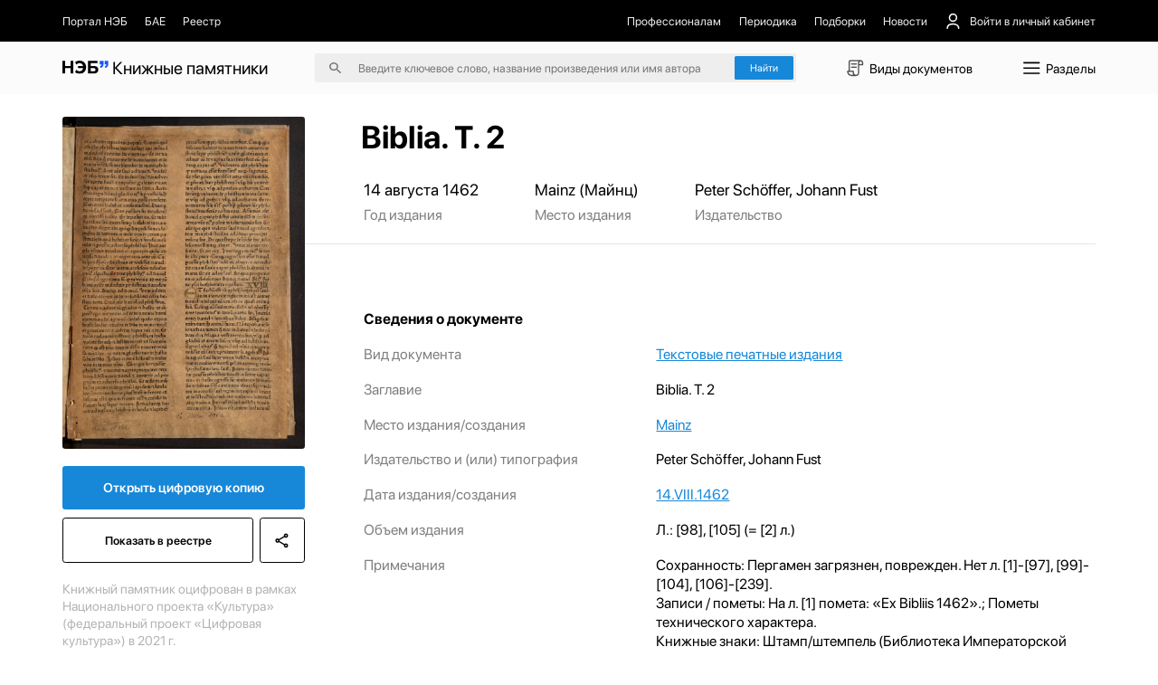

--- FILE ---
content_type: text/html;charset=utf-8
request_url: https://kp.rusneb.ru/item/material/biblia-t-4
body_size: 26132
content:
<!DOCTYPE html>
<html >
<head><meta charset="utf-8">
<meta name="viewport" content="width=device-width, initial-scale=1">
<title>Biblia. Т. 2 | НЭБ Книжные памятники</title>
<meta name="og:locale" content="ru_RU">
<meta name="og:site_name" content="Книжные памятники — собрание ценных изданий | НЭБ">
<meta name="og:title" content="Проект НЭБ «Книжные памятники» — собрание редких и ценных документов, хранящихся в фондах России">
<meta name="og:description" content="Десятки тысяч книг, рукописей, карт, гравюр, плакатов, нотных изданий, журналов и т.д. ✔ Цифровые копии высокого качества ✔ Читать бесплатно ✔ Обновляемый архив.">
<meta name="twitter:card" content="summary">
<meta name="twitter:description" content="Десятки тысяч книг, рукописей, карт, гравюр, плакатов, нотных изданий, журналов и т.д. ✔ Цифровые копии высокого качества ✔ Читать бесплатно ✔ Обновляемый архив.">
<meta name="twitter:title" content="Проект НЭБ «Книжные памятники» — собрание редких и ценных документов, хранящихся в фондах России">
<meta name="proculture-verification" content="7bd2d5f8a8f2ac7652dcc7194b88fbe6">
<meta name="yandex-verification" content="4ece2b41f0bcae04">
<script src="/js/jquery-3.7.1.min.js"></script>
<script src="/carousel/owl.carousel.min.js"></script>
<script src="/js/ya-metrika.js"></script>
<script src="/js/culturaltraking.js"></script>
<meta name="description" content="Biblia. Т. 2 –  ➤ Смотреть изобразительный материал онлайн на проекте «Книжные памятники» от НЭБ.">
<meta name="og:image" content="https://kp.rusneb.ru/attachments/attachment/preview/619/d3e/800/619d3e800ad3ec0253d2785c-preview.jpg">
<meta name="twitter:image" content="https://kp.rusneb.ru/attachments/attachment/preview/619/d3e/800/619d3e800ad3ec0253d2785c-preview.jpg">
<meta name="og:type" content="article">
<meta name="article:section" content="Культура">
<meta name="og:url" content="/item/material/biblia-t-4">
<style>section[data-v-701d94bd]{align-items:flex-start;background:#fff;border-radius:.25rem;box-shadow:0 .5rem 1.5rem 0 rgba(0,0,0,.08);display:flex;flex-direction:column;height:auto;justify-content:flex-start;left:0;position:absolute;top:3rem;width:100%;z-index:10}section>.backdrop[data-v-701d94bd]{background-color:transparent;border:none;height:100vh;left:0;padding:0;position:fixed;top:0;width:100vw;z-index:-1}section>div[data-v-701d94bd]{align-items:flex-start;border-bottom:1px solid #eee;display:flex;flex-direction:column;gap:1.125rem;justify-content:flex-start;padding:1.125rem 0;width:100%}section>div p[data-v-701d94bd],section>div span[data-v-701d94bd]{-webkit-line-clamp:1;-webkit-box-orient:vertical;display:-webkit-box;overflow:hidden;transition:.35s}section>div p[data-v-701d94bd]{font-size:1rem;line-height:1.5rem}section>div span[data-v-701d94bd]{color:grey;font-size:.875rem;line-height:1}section>div>a[data-v-701d94bd]{align-items:center;display:flex;flex-direction:row;justify-content:flex-start;padding:.25rem 1.125rem;transition:.35s;width:100%}section>div>a>img[data-v-701d94bd]{border-radius:.15rem;box-shadow:0 .562rem 1.062rem rgba(78,75,81,.28);height:2.75rem;margin-right:.875rem;-o-object-fit:cover;object-fit:cover;-o-object-position:center;object-position:center;width:2rem}section>div>a>p[data-v-701d94bd]{width:55%}section>div>a>span[data-v-701d94bd]{margin-left:auto;width:30%}section>div>a[data-v-701d94bd]:hover{background-color:#1787d8}section>div>a:hover>p[data-v-701d94bd],section>div>a:hover>span[data-v-701d94bd]{color:#fff}section>div.authors>a>p[data-v-701d94bd]{margin-left:2.875rem}section>div.authors>a>span[data-v-701d94bd]{width:auto}section>div .results__link[data-v-701d94bd]{padding:1rem 4rem}section>div .results__link:hover>p[data-v-701d94bd]{opacity:.5}section>div .results__link>p[data-v-701d94bd]{color:#1787d8}section>div.recent>a>img[data-v-701d94bd]{box-shadow:none;height:1.5rem;-o-object-fit:contain;object-fit:contain;opacity:.25;width:2rem}section>div.recent>a>button[data-v-701d94bd]{background:none;border:none;color:#fff;font-size:1rem;margin-left:auto}section>div.recent>a:not(:first-of-type)>img[data-v-701d94bd]{opacity:0}@media screen and (max-width:480px){section>div p[data-v-701d94bd]{font-size:1.25rem;line-height:1.75rem}section>div span[data-v-701d94bd]{font-size:1.25rem;line-height:1.25rem}section>div>a[data-v-701d94bd]{flex-wrap:wrap}section>div>a>img[data-v-701d94bd]{height:4.5rem;margin-right:1rem;width:3rem}section>div>a>p[data-v-701d94bd]{width:calc(100% - 4rem)}section>div>a>span[data-v-701d94bd]{padding-left:4rem;width:100%}}</style>
<style>.categories__wrapper[data-v-d75efce4]{align-items:flex-start;background:#fff;box-shadow:0 1.25rem 5rem 0 rgba(0,0,0,.078);display:flex;flex-direction:column;justify-content:flex-start;padding:2.5rem 5.375rem 2.5rem 1rem;position:absolute;top:4.7rem;z-index:100}.categories__wrapper>a[data-v-d75efce4]{border-radius:4px;font-size:1.25rem;line-height:1.5rem;padding:.5rem .75rem;transition:.35s;width:100%}.categories__wrapper>a>img[data-v-d75efce4]{display:none}.categories__wrapper>a[data-v-d75efce4]:hover{background:#eee}.categories__wrapper>h3[data-v-d75efce4]{display:none}@media screen and (max-width:991px){.categories__wrapper[data-v-d75efce4]{right:0;top:5.5rem}}@media screen and (max-width:480px){.categories__wrapper[data-v-d75efce4]{height:100vh;left:0;padding:7.15rem 1.42rem 1.42rem;position:fixed;right:auto;top:0;width:100%;z-index:-1}.categories__wrapper>a[data-v-d75efce4]{align-items:center;display:flex;flex-direction:row;font-size:1.42rem;justify-content:space-between;line-height:2.14rem;margin-bottom:2.5rem;padding:0}.categories__wrapper>a>img[data-v-d75efce4]{display:block;height:2.14rem;transform:rotate(-90deg);width:2.14rem}.categories__wrapper>h3[data-v-d75efce4]{display:flex;font-size:1.78rem;line-height:1.78rem;margin-bottom:2.14rem}}</style>
<style>button[data-v-d8a9ffcc]{align-items:center;background:none;border:none;display:flex;flex-direction:row;font-size:1.221rem;justify-content:space-between;line-height:1.832rem;margin-bottom:1.221rem;padding:.61rem 0;text-align:left}button>img[data-v-d8a9ffcc]{height:1.832rem;-o-object-fit:contain;object-fit:contain;-o-object-position:center;object-position:center;transition:.35s;width:1.832rem}button.isOpen[data-v-d8a9ffcc]{margin-bottom:.305rem}button.isOpen>img[data-v-d8a9ffcc]{transform:rotate(180deg)}.collapse[data-v-d8a9ffcc]{align-items:flex-start;display:flex;flex-direction:column;justify-content:flex-start;width:100%}.collapse>a[data-v-d8a9ffcc]{margin-bottom:.61rem;width:100%}.collapse>a[data-v-d8a9ffcc]:last-of-type{margin-bottom:1.221rem}@media screen and (max-width:480px){button[data-v-d8a9ffcc]{font-size:1.428rem;line-height:2.142rem;margin-bottom:1.428rem;padding:.714rem 0}button>img[data-v-d8a9ffcc]{height:2.142rem;width:2.142rem}button.isOpen[data-v-d8a9ffcc]{margin-bottom:.357rem}}.collapse>a[data-v-d8a9ffcc]{margin-bottom:.714rem}.collapse>a[data-v-d8a9ffcc]:last-of-type{margin-bottom:1.428rem}</style>
<style>.root[data-v-fd70ffb6]{position:absolute;width:100%;z-index:100}.menu[data-v-fd70ffb6]{background-color:#fff;border:1px solid #d9d9d9;box-shadow:0 20px 80px 0 rgba(0,0,0,.08);flex-direction:row;height:37.8rem}.menu[data-v-fd70ffb6],.menu>aside[data-v-fd70ffb6]{align-items:flex-start;display:flex;justify-content:flex-start}.menu>aside[data-v-fd70ffb6]{border-right:1px solid #d9d9d9;flex-direction:column;height:100%;overflow-y:auto;padding:2.5rem 1rem 2.5rem 0;width:22.06rem}.menu>aside>a[data-v-fd70ffb6],.menu>aside>button[data-v-fd70ffb6]{align-items:center;background:none;border:none;border-radius:.25rem;display:flex;flex-direction:row;flex-shrink:0;justify-content:flex-start;margin-bottom:.5rem;overflow:hidden;padding:.5rem .75rem;position:relative;text-align:left;transition:.35s;width:100%}.menu>aside>a>span[data-v-fd70ffb6],.menu>aside>button>span[data-v-fd70ffb6]{font-size:1.25rem;line-height:1.5rem;overflow:hidden;text-overflow:ellipsis;white-space:nowrap;width:90%}.menu>aside>a[data-v-fd70ffb6]:before,.menu>aside>button[data-v-fd70ffb6]:before{background-color:#1787d8;content:"";height:1.5rem;left:-.75rem;margin-right:.625rem;opacity:0;position:absolute;top:50%;transform:translateY(-50%);transition:.35s;width:3px}.menu>aside>a[data-v-fd70ffb6]:last-of-type,.menu>aside>button[data-v-fd70ffb6]:last-of-type{margin-bottom:0}.menu>aside>a[data-v-fd70ffb6]:hover,.menu>aside>button[data-v-fd70ffb6]:hover{background-color:#efefef}.menu>aside>a.active[data-v-fd70ffb6],.menu>aside>button.active[data-v-fd70ffb6]{background-color:#efefef;padding-left:1.5rem}.menu>aside>a.active[data-v-fd70ffb6]:before,.menu>aside>button.active[data-v-fd70ffb6]:before{left:.75rem;opacity:1}.menu>section[data-v-fd70ffb6]{align-items:flex-start;display:flex;flex-direction:row;flex-wrap:wrap;justify-content:flex-start;max-height:100%;overflow-y:auto;padding:2.25rem 4.5rem;width:70%}.menu>section>h4[data-v-fd70ffb6]{font-size:1.5rem;line-height:2rem;margin-bottom:1.25rem;width:100%}.menu>section>a[data-v-fd70ffb6]{margin-bottom:1.5rem;margin-right:1.5rem}.menu>section>a[data-v-fd70ffb6]>article{width:22.56rem}@media screen and (max-width:991px){.root[data-v-fd70ffb6]{left:0;position:fixed;top:0}.menu[data-v-fd70ffb6]{display:none}.mobile[data-v-fd70ffb6]{background-color:#fff;display:flex!important;flex-direction:column;height:100vh;overflow-x:hidden;overflow-y:auto;padding-top:5.343rem;width:100%}.mobile>h4[data-v-fd70ffb6]{font-size:1.526rem;line-height:1.526rem}.mobile>h4[data-v-fd70ffb6]:first-of-type{margin-bottom:1.526rem;margin-top:2.442rem}.mobile>h4[data-v-fd70ffb6]:last-of-type{margin-bottom:.61rem}.mobile>a[data-v-fd70ffb6]{align-items:center;display:flex;flex-direction:row;font-size:1.221rem;justify-content:flex-start;line-height:1.832rem;margin-bottom:1.221rem}.mobile>a>img[data-v-fd70ffb6]{height:1.832rem;margin-right:.763rem;width:1.832rem}.mobile>a:not(:first-of-type)>img[data-v-fd70ffb6]{filter:invert(1)}.mobile>a[data-v-fd70ffb6]:last-of-type{margin-bottom:1.832rem}.mobile>.separator[data-v-fd70ffb6]{background-color:#000;flex-shrink:0;height:1px;margin-bottom:1.221rem;margin-left:-1.22rem;opacity:.1;width:100vw}.mobile>.separator[data-v-fd70ffb6]:last-of-type{margin-bottom:1.832rem}}@media screen and (max-width:480px){.mobile[data-v-fd70ffb6]{display:flex!important;padding-top:4.285rem}.mobile>h4[data-v-fd70ffb6]{font-size:1.785rem;line-height:1.785rem}.mobile>h4[data-v-fd70ffb6]:first-of-type{margin-bottom:1.785rem;margin-top:2.857rem}.mobile>h4[data-v-fd70ffb6]:last-of-type{margin-bottom:.714rem}.mobile>a[data-v-fd70ffb6]{font-size:1.428rem;line-height:2.142rem;margin-bottom:1.428rem}.mobile>a>img[data-v-fd70ffb6]{height:2.142rem;margin-right:.892rem;width:2.142rem}.mobile>a[data-v-fd70ffb6]:last-of-type{margin-bottom:2.142rem}.mobile>.separator[data-v-fd70ffb6]{margin-bottom:1.428rem;margin-left:-1.428rem}.mobile>.separator[data-v-fd70ffb6]:last-of-type{margin-bottom:2.142rem}}</style>
<style>.backdrop[data-v-83d38daa]{background-color:transparent;height:100vh;left:0;position:fixed;top:0;width:100vw;z-index:-1}header[data-v-83d38daa]{position:relative;width:100%}header>nav[data-v-83d38daa]{background-color:#000;padding-bottom:1.06rem;padding-top:1.06rem;position:relative;z-index:120}header>nav>.main__container[data-v-83d38daa]{align-items:center;display:flex;flex-direction:row;justify-content:space-between}header>nav>.main__container *[data-v-83d38daa]{color:#eee}header>nav>.main__container a[data-v-83d38daa],header>nav>.main__container button[data-v-83d38daa]{align-items:center;background:none;border:none;display:flex;flex-direction:row;font-size:1rem;justify-content:flex-start;transition:.35s}header>nav>.main__container a img[data-v-83d38daa],header>nav>.main__container button img[data-v-83d38daa]{height:1.5rem;margin-right:.687rem;-o-object-fit:contain;object-fit:contain;-o-object-position:center;object-position:center;width:1.5rem}header>nav>.main__container a[data-v-83d38daa]:hover,header>nav>.main__container button[data-v-83d38daa]:hover{color:#fff}header>nav>.main__container button[data-v-83d38daa]{margin-left:1.5rem;position:relative}header>nav>.main__container button>span[data-v-83d38daa]{align-items:center;display:flex;flex-direction:row;justify-content:center}header>nav>.main__container button img[data-v-83d38daa]:nth-of-type(2n){height:1.125rem;margin-left:.562rem;margin-right:0;transform:rotate(90deg);transition:.35s;width:1.125rem}header>nav>.main__container button img:nth-of-type(2n).open[data-v-83d38daa]{transform:rotate(-90deg)}header>nav>.main__container button>.menu[data-v-83d38daa]{align-items:flex-start;background:#1b1b1b;border-radius:.25rem;display:flex;flex-direction:column;gap:1rem;justify-content:flex-start;padding:1rem;position:absolute;right:0;top:3.5rem;width:11.87rem}header>nav>.main__container button>.menu button[data-v-83d38daa],header>nav>.main__container button>.menu>a[data-v-83d38daa]{align-items:center;display:flex;flex-direction:row;font-size:1rem;justify-content:flex-start;line-height:1.5rem;margin-left:0}header>nav>.main__container button>.menu button>img[data-v-83d38daa],header>nav>.main__container button>.menu>a>img[data-v-83d38daa]{height:1.5rem;margin-right:.625rem;-o-object-fit:contain;object-fit:contain;-o-object-position:center;object-position:center;width:1.5rem}header>nav>.main__container button>.menu>hr[data-v-83d38daa]{opacity:.15;width:100%}header>nav>.main__container>section[data-v-83d38daa]{align-items:center;display:flex;flex-direction:row;justify-content:flex-start}header>nav>.main__container>section:first-of-type>a[data-v-83d38daa]{margin-right:1.5rem}header>nav>.main__container>section:first-of-type>a:first-of-type>img[data-v-83d38daa]{height:1.875rem;width:1.875rem}header>nav>.main__container>section[data-v-83d38daa]:last-of-type{justify-content:flex-end}header>nav>.main__container>section:last-of-type>a[data-v-83d38daa]{margin-left:1.5rem}header>section[data-v-83d38daa]{background-color:#fbfbfb;padding-bottom:1rem;padding-top:1rem;position:relative;z-index:110}header>section>.main__container[data-v-83d38daa]{align-items:center;display:flex;flex-direction:row;justify-content:space-between}header>section>.main__container>a[data-v-83d38daa]{font-size:1.5rem;font-weight:700}header>section>.main__container>a>.logo[data-v-83d38daa]{width:4rem}header>section>.main__container>a>span[data-v-83d38daa]{font-weight:400}header>section>.main__container>form[data-v-83d38daa]{align-items:center;background-color:#eee;border-radius:.25rem;display:flex;flex-direction:row;justify-content:center;padding:.25rem .25rem .25rem 1.25rem;position:relative}header>section>.main__container>form>img[data-v-83d38daa]{height:1rem;-o-object-fit:contain;object-fit:contain;-o-object-position:center;object-position:center;width:1rem}header>section>.main__container>form>input[data-v-83d38daa]{background:none;border:none;font-size:1rem;line-height:1.5rem;margin:0 1.5rem;outline:none;position:relative;width:31rem;z-index:15}header>section>.main__container>form>input[data-v-83d38daa]::-moz-placeholder{color:rgba(0,0,0,.5)}header>section>.main__container>form>input[data-v-83d38daa]::placeholder{color:rgba(0,0,0,.5)}header>section>.main__container>form>.accent__button[data-v-83d38daa]{position:relative;z-index:15}header>section>.main__container button[data-v-83d38daa]:not(.accent__button){align-items:center;background:none;border:none;display:flex;flex-direction:row;font-size:1.125rem;justify-content:flex-start;line-height:1.5rem}header>section>.main__container button:not(.accent__button)>img[data-v-83d38daa]{height:2rem;margin-right:.25rem;-o-object-fit:contain;object-fit:contain;-o-object-position:center;object-position:center;width:2rem}header>section>.main__container>input[data-v-83d38daa]{background-color:#eee;border:none;border-radius:.25rem;padding:.25rem .25rem .25rem 1.25rem}@media screen and (max-width:991px){header>nav[data-v-83d38daa]{display:none}header>section[data-v-83d38daa]{padding-bottom:1.221rem;padding-top:1.221rem}header>section>.main__container>a[data-v-83d38daa]{font-size:1.832rem}header>section>.main__container>a>span[data-v-83d38daa],header>section>.main__container>form>img[data-v-83d38daa]{display:none}header>section>.main__container>form>input[data-v-83d38daa]{font-size:1.221rem;line-height:1.832rem;margin-left:0}header>section>.main__container button>img[data-v-83d38daa]{height:2.2rem;width:2.2rem}header>section>.main__container button>span[data-v-83d38daa]{display:none}}@media screen and (max-width:480px){header>section[data-v-83d38daa]{padding-bottom:.714rem;padding-top:.714rem}header>section>.main__container[data-v-83d38daa]{flex-wrap:wrap;justify-content:flex-end}header>section>.main__container>a[data-v-83d38daa]{align-items:center;display:flex;flex-direction:row;font-size:2.142rem;justify-content:flex-start;line-height:2.857rem;margin-right:auto}header>section>.main__container>a>span[data-v-83d38daa]{display:block;font-size:.892rem;line-height:.892rem;margin-left:.357rem;width:4.464rem}header>section>.main__container>form[data-v-83d38daa]{display:none}header>section>.main__container>form.active[data-v-83d38daa]{display:flex;margin-top:2rem;order:5;width:100%}header>section>.main__container button[data-v-83d38daa]{display:flex!important}header>section>.main__container button>img[data-v-83d38daa]{height:2.857rem;width:2.857rem}}</style>
<style>button[data-v-8d238c58]{align-items:center;background:none;border:none;color:#fff;display:flex;flex-direction:row;font-size:.875rem;justify-content:flex-start;line-height:1.5rem;margin-bottom:.375rem;text-align:left;width:15rem}button>img[data-v-8d238c58]{height:.75rem;margin-left:.75rem;-o-object-fit:contain;object-fit:contain;-o-object-position:center;object-position:center;transform:rotate(90deg);transition:.35s;width:.75rem}button>img.isOpen[data-v-8d238c58]{transform:rotate(-90deg)}.collapse[data-v-8d238c58]{display:flex;flex-direction:column;width:15rem}.collapse>a[data-v-8d238c58]{color:#fff;font-size:.875rem;line-height:1.5rem;margin-bottom:.375rem;opacity:.5;transition:.35s}.collapse>a[data-v-8d238c58]:hover{opacity:.3}@media screen and (max-width:991px){button[data-v-8d238c58]{font-size:1.221rem;line-height:1.526rem;margin-bottom:.916rem;width:80%}button>img[data-v-8d238c58]{height:1.221rem;margin-left:1.221rem;width:1.221rem}.collapse[data-v-8d238c58]{width:80%}.collapse>a[data-v-8d238c58]{font-size:1.221rem;line-height:1.526rem;margin-bottom:.916rem}}@media screen and (max-width:480px){button[data-v-8d238c58]{font-size:1.25rem;line-height:1.785rem;margin-bottom:.892rem;width:100%}.collapse[data-v-8d238c58]{width:80%}.collapse>a[data-v-8d238c58]{font-size:1.25rem;line-height:1.785rem;margin-bottom:.892rem}}</style>
<style>footer[data-v-c593edf9]{background-color:#000;margin-top:auto;padding-bottom:2.187rem;padding-top:2rem;width:100%}footer *[data-v-c593edf9]{color:#fff}footer .logo[data-v-c593edf9]{width:5rem}footer .logo-small[data-v-c593edf9]{width:4rem}footer>section[data-v-c593edf9]{flex-direction:row;justify-content:space-between}footer>section[data-v-c593edf9],footer>section>.col[data-v-c593edf9]{align-items:flex-start;display:flex}footer>section>.col[data-v-c593edf9]{flex-direction:column;justify-content:flex-start}footer>section>.col p[data-v-c593edf9]{font-size:.875rem;line-height:1.25rem;margin-bottom:.875rem;opacity:.5}footer>section>.col a[data-v-c593edf9]{font-size:.875rem;line-height:1.25rem;margin-bottom:.625rem;transition:.35s}footer>section>.col a[data-v-c593edf9]:first-of-type{margin-top:2.3rem}footer>section>.col a[data-v-c593edf9]:last-of-type{margin-bottom:0}footer>section>.col a[data-v-c593edf9]:hover{opacity:.5}footer>section>.col p+a[data-v-c593edf9]{margin-top:0!important}footer>section>.col[data-v-c593edf9]:first-of-type{width:7.187rem}footer>section>.col:first-of-type>a[data-v-c593edf9]{font-size:1.5rem;line-height:1.75rem}footer>section>.col:first-of-type>a>span[data-v-c593edf9]{font-weight:700}footer>section>.col:nth-of-type(2) a[data-v-c593edf9]{font-size:.8rem;line-height:1.4rem}footer>section>.col:nth-of-type(2) a[data-v-c593edf9]:first-of-type{margin-top:1.8rem}footer>section>.col.withPadding[data-v-c593edf9]{padding-top:2.2rem}@media screen and (max-width:991px){footer[data-v-c593edf9]{padding-bottom:2.748rem;padding-top:2.748rem}footer>section[data-v-c593edf9]{flex-wrap:wrap}footer>section>.col[data-v-c593edf9]{margin-bottom:4.885rem;width:50%}footer>section>.col p[data-v-c593edf9]{margin-bottom:1.221rem}footer>section>.col a[data-v-c593edf9],footer>section>.col p[data-v-c593edf9]{font-size:1.221rem;line-height:1.526rem}footer>section>.col[data-v-c593edf9]:first-of-type{width:25%}footer>section>.col:first-of-type a[data-v-c593edf9]{font-size:2.29rem;line-height:2.5rem;margin-top:2.6rem}footer>section>.col[data-v-c593edf9]:nth-of-type(2){width:25%}footer>section>.col:nth-of-type(2) .logo-small[data-v-c593edf9]{width:4.5rem}footer>section>.col:nth-of-type(2) a[data-v-c593edf9]{font-size:1.3rem;line-height:2.1rem}footer>section>.col:nth-of-type(2) a[data-v-c593edf9]:first-of-type{margin-top:3rem}footer>section>.col.withPadding[data-v-c593edf9]{padding-top:2.75rem}}@media screen and (max-width:480px){footer[data-v-c593edf9]{padding-bottom:2.142rem;padding-top:2.142rem}footer>section>.col[data-v-c593edf9]{margin-bottom:0;width:100%}footer>section>.col p[data-v-c593edf9]{font-size:1.25rem;line-height:1.785rem;margin-bottom:1.071rem}footer>section>.col a[data-v-c593edf9]{font-size:1.25rem;line-height:1.785rem;margin-bottom:.892rem}footer>section>.col[data-v-c593edf9]:first-of-type{width:50%}footer>section>.col:first-of-type a[data-v-c593edf9]{font-size:2.321rem;line-height:122%;margin-top:.714rem}footer>section>.col[data-v-c593edf9]:nth-of-type(2){width:50%}footer>section>.col:nth-of-type(2) .logo-small[data-v-c593edf9]{width:3.5rem}footer>section>.col:nth-of-type(2) a[data-v-c593edf9]{font-size:1.2rem;line-height:1.7rem}footer>section>.col:nth-of-type(2) a[data-v-c593edf9]:first-of-type{margin-left:1.7rem;margin-top:.6rem}footer>section>.col[data-v-c593edf9]:nth-of-type(3){margin-bottom:1.428rem}footer>section>.col[data-v-c593edf9]:last-of-type{margin-bottom:0}footer>section>.col.withPadding[data-v-c593edf9]{padding-top:0}}</style>
<style>.lds-ripple[data-v-87a2a592]{display:inline-block;height:5.555rem;position:relative;width:5.555rem}.lds-ripple div[data-v-87a2a592]{animation:lds-ripple-87a2a592 1s cubic-bezier(0,.2,.8,1) infinite;border:.277rem solid #1787d8;border-radius:50%;opacity:1;position:absolute}.lds-ripple div[data-v-87a2a592]:nth-child(2){animation-delay:-.5s}@keyframes lds-ripple-87a2a592{0%{height:0;left:2.5rem;opacity:0;top:2.5rem;width:0}4.9%{height:0;left:2.5rem;opacity:0;top:2.5rem;width:0}5%{height:0;left:2.5rem;opacity:1;top:2.5rem;width:0}to{height:5rem;left:0;opacity:0;top:0;width:5rem}}</style>
<style>.layout__wrapper[data-v-37964924]{align-items:flex-start;display:flex;flex-direction:column;justify-content:flex-start;min-height:100vh}.layout__wrapper .loader[data-v-37964924]{align-items:center;background-color:#fff;display:flex;flex-direction:column;height:100vh;justify-content:center;left:0;position:fixed;top:0;width:100vw;z-index:1000}@media screen and (max-width:991px){.layout__wrapper[data-v-37964924]{overflow-x:hidden}}</style>
<style>.img__wrapper[data-v-67223693]{height:28.99rem;padding-bottom:4rem;padding-top:2rem;position:relative;width:100%}.img__wrapper[data-v-67223693]:before{background:linear-gradient(180.46deg,rgba(0,0,0,.15) 59.09%,rgba(0,0,0,.5) 98.98%);content:"";height:100%;left:0;position:absolute;top:0;width:100%;z-index:-5}.img__wrapper *[data-v-67223693]{color:#fff}.img__wrapper>img[data-v-67223693]{height:100%;left:0;-o-object-fit:cover;object-fit:cover;-o-object-position:center;object-position:center;position:absolute;top:0;width:100%;z-index:-10}.img__wrapper>.main__container[data-v-67223693]{align-items:flex-start;display:flex;flex-direction:column;height:100%;justify-content:flex-start}.img__wrapper>.main__container>h1[data-v-67223693]{font-size:2.75rem;line-height:3.5rem;margin-bottom:.5rem;margin-top:auto;padding-left:26.75rem}.img__wrapper>.main__container>p[data-v-67223693]{font-size:1.125rem;line-height:1.5rem;padding-left:26.75rem}.img__wrapper.without[data-v-67223693]{height:auto;padding-bottom:0}.img__wrapper.without[data-v-67223693]:before{display:none}.img__wrapper.without>.main__container>h1[data-v-67223693]{padding-left:25.8rem}.img__wrapper.without *[data-v-67223693]{color:#000}@media screen and (max-width:991px){.img__wrapper>.main__container>h1[data-v-67223693],.img__wrapper>.main__container>p[data-v-67223693]{padding-left:24rem!important}}@media screen and (max-width:480px){.img__wrapper[data-v-67223693]{height:auto;padding-bottom:2.142rem;padding-top:2.142rem}.img__wrapper[data-v-67223693]:before{content:none}.img__wrapper>img[data-v-67223693]{display:none}.img__wrapper *[data-v-67223693]{color:#000}.img__wrapper[data-v-67223693] *{color:#000}.img__wrapper>.main__container>.breadcrumbs__wrapper[data-v-67223693]{display:none}.img__wrapper>.main__container>h1[data-v-67223693],.img__wrapper>.main__container>p[data-v-67223693]{padding-left:0!important}.img__wrapper>.main__container>h1[data-v-67223693]{font-size:2.142rem;line-height:2.857rem;margin-bottom:.714rem}.img__wrapper>.main__container>p[data-v-67223693]{font-size:1.428rem;line-height:2.142rem;opacity:.5}}</style>
<style>section[data-v-93eec419]{align-items:flex-start;display:flex;flex-direction:row;flex-shrink:0;flex-wrap:wrap;justify-content:space-between;position:absolute;top:0;width:20.93rem;z-index:1}section>img[data-v-93eec419]{border-radius:.25rem;margin-top:-12rem;-o-object-fit:contain;object-fit:contain;-o-object-position:center;object-position:center;width:100%}section>.accent__button[data-v-93eec419]{border-radius:.25rem;font-size:1.125rem;margin-bottom:.75rem;margin-top:1.5rem;text-align:center;width:100%}section .border__button[data-v-93eec419],section>.accent__button[data-v-93eec419]{font-weight:600;line-height:1.5rem;padding:1.125rem}section .border__button[data-v-93eec419]{align-items:center;background:none;background:#fff;border:1px solid #000;border-radius:.25rem;display:flex;flex-direction:column;justify-content:center;margin-bottom:1.5rem;transition:.35s}section .border__button>img[data-v-93eec419]{height:1.5rem;-o-object-fit:contain;object-fit:contain;-o-object-position:center;object-position:center;transition:.35s;width:1.5rem}section .border__button[data-v-93eec419]:hover{background-color:#000;color:#fff}section .border__button:hover>img[data-v-93eec419]{filter:invert(1)}section a.border__button[data-v-93eec419]{flex:1}section button[data-v-93eec419]{margin-left:.5rem}section>p[data-v-93eec419]{font-size:1.125rem;line-height:1.5rem;opacity:.3}section.without__background[data-v-93eec419]{top:2rem}section.without__background>img[data-v-93eec419]{margin-top:0}@media screen and (max-width:480px){section[data-v-93eec419]{margin-top:0;position:relative;width:100%}section>img[data-v-93eec419]{border-radius:.357rem;margin-bottom:1.428rem;margin-top:0}section>.accent__button[data-v-93eec419]{margin-bottom:.714rem}section .border__button[data-v-93eec419],section>.accent__button[data-v-93eec419]{border-radius:.357rem;font-size:1.428rem;line-height:2.142rem;padding:1.071rem}section .border__button>img[data-v-93eec419]{height:2.142rem;width:2.142rem}section>p[data-v-93eec419]{font-size:1.25rem;line-height:1.785rem}}</style>
<style>.wrapper[data-v-59298887]{align-items:flex-start;display:flex;flex-direction:column;justify-content:flex-start;padding-top:3rem}.wrapper[data-v-59298887],.wrapper>section[data-v-59298887]{width:100%}.wrapper>section[data-v-59298887]:first-of-type{align-items:flex-start;border-bottom:1px solid rgba(0,0,0,.1);display:flex;flex-direction:row;justify-content:flex-start;margin-bottom:2.222rem;padding-bottom:1.666rem;padding-left:26rem}.wrapper>section:first-of-type>article[data-v-59298887]{align-items:flex-start;display:flex;flex-direction:column;justify-content:flex-start;margin-right:4.861rem}.wrapper>section:first-of-type>article>a[data-v-59298887],.wrapper>section:first-of-type>article>p[data-v-59298887],.wrapper>section:first-of-type>article>time[data-v-59298887]{font-size:1.388rem;line-height:1.666rem;margin-bottom:.555rem}.wrapper>section:first-of-type>article>span[data-v-59298887]{font-size:1.25rem;line-height:1.666rem;opacity:.5;white-space:nowrap}.wrapper>section[data-v-59298887]:nth-of-type(2){margin-bottom:2.222rem}.wrapper>section:nth-of-type(2)>button[data-v-59298887]{background:none;border:none;color:#1787d8;font-size:1.125rem;line-height:1.25rem;margin-left:26rem}.wrapper>section[data-v-59298887]:nth-of-type(3){align-items:flex-start;display:flex;flex-direction:column;justify-content:flex-start;margin-bottom:2.222rem;padding-left:26rem}.wrapper>section:nth-of-type(3)>h4[data-v-59298887]{font-size:1.25rem;line-height:1.666rem;margin-bottom:1.388rem}.wrapper>section:nth-of-type(3)>article[data-v-59298887]{align-items:flex-start;display:flex;flex-direction:row;justify-content:flex-start;margin-bottom:1.388rem;width:100%}.wrapper>section:nth-of-type(3)>article>a[data-v-59298887],.wrapper>section:nth-of-type(3)>article>p[data-v-59298887],.wrapper>section:nth-of-type(3)>article>span[data-v-59298887]{font-size:1.25rem;line-height:1.666rem}.wrapper>section:nth-of-type(3)>article>a[data-v-59298887]{color:#1787d8;text-decoration:underline;width:60%}.wrapper>section:nth-of-type(3)>article>span[data-v-59298887]{opacity:.5;width:40%}.wrapper>section:nth-of-type(3)>article>p[data-v-59298887]{width:60%}.wrapper>section:nth-of-type(3)>article[data-v-59298887]:last-of-type{margin-bottom:0}.wrapper>section[data-v-59298887]:last-of-type{padding-left:26rem}.wrapper>section:last-of-type>h4[data-v-59298887]{font-size:1.25rem;line-height:1.666rem;margin-bottom:1.388rem}.wrapper>section:last-of-type>article[data-v-59298887]{align-items:flex-start;display:flex;flex-direction:row;justify-content:flex-start;margin-bottom:1.388rem;width:100%}.wrapper>section:last-of-type>article>a[data-v-59298887],.wrapper>section:last-of-type>article>p[data-v-59298887],.wrapper>section:last-of-type>article>span[data-v-59298887]{font-size:1.25rem;line-height:1.666rem}.wrapper>section:last-of-type>article>.links[data-v-59298887]{display:flex;flex-direction:column}.wrapper>section:last-of-type>article>.links>a[data-v-59298887]{color:#1787d8;font-size:1.25rem;line-height:1.666rem;margin-bottom:1.4rem;text-decoration:underline}.wrapper>section:last-of-type>article>.links>a[data-v-59298887]:last-of-type{margin-bottom:0}.wrapper>section:last-of-type>article>span[data-v-59298887]{opacity:.5;width:40%}.wrapper>section:last-of-type>article>p[data-v-59298887]{width:60%}.wrapper>section:last-of-type>article[data-v-59298887]:last-of-type{margin-bottom:0}.wrapper[data-v-59298887] .constructor__content .block_wrapper>*{padding-left:26rem;width:100%}.wrapper[data-v-59298887] .constructor__content .block_wrapper.full-size-image>*,.wrapper[data-v-59298887] .constructor__content .block_wrapper.full-width>*{padding-left:0!important}.wrapper.without__background[data-v-59298887]{padding-top:1.5rem}@media screen and (max-width:991px){.wrapper[data-v-59298887]{padding-left:2rem;padding-right:2rem;width:100%}.wrapper>section[data-v-59298887]:first-of-type{flex-wrap:wrap;gap:2rem;padding-left:22rem}.wrapper>section:first-of-type>article[data-v-59298887]{margin-bottom:0;margin-right:0}.wrapper>section:nth-of-type(2)>button[data-v-59298887]{margin-left:22rem}.wrapper>section[data-v-59298887]:last-of-type,.wrapper>section[data-v-59298887]:nth-of-type(3){padding-left:22rem}.wrapper[data-v-59298887] .constructor__content .block_wrapper>*{padding-left:22rem}.wrapper[data-v-59298887] .constructor__content .block_wrapper.full-width>*{padding-left:0!important}}@media screen and (max-width:480px){.wrapper[data-v-59298887]{padding-left:0;padding-right:0}.wrapper>section[data-v-59298887]:first-of-type{gap:1.428rem;padding-left:0}.wrapper>section:first-of-type>article[data-v-59298887]{flex-direction:row-reverse;justify-content:space-between;width:100%}.wrapper>section:first-of-type>article>a[data-v-59298887],.wrapper>section:first-of-type>article>p[data-v-59298887],.wrapper>section:first-of-type>article>time[data-v-59298887]{font-size:1.25rem;line-height:1.785rem;white-space:inherit;width:49%}.wrapper>section:first-of-type>article>span[data-v-59298887]{font-size:1.25rem;line-height:1.785rem;width:49%}.wrapper>section:nth-of-type(2)>button[data-v-59298887]{margin-left:0}.wrapper>section[data-v-59298887]:nth-of-type(3){padding-left:0}.wrapper>section:nth-of-type(3)>h4[data-v-59298887]{font-size:1.607rem;line-height:2.142rem;margin-bottom:1.071rem}.wrapper>section:nth-of-type(3)>article[data-v-59298887]{justify-content:space-between;margin-bottom:1.428rem}.wrapper>section:nth-of-type(3)>article>a[data-v-59298887],.wrapper>section:nth-of-type(3)>article>p[data-v-59298887],.wrapper>section:nth-of-type(3)>article>span[data-v-59298887]{font-size:1.25rem;line-height:1.785rem;width:49%}.wrapper>section:nth-of-type(3)>article>span[data-v-59298887]{padding-right:1rem}.wrapper>section[data-v-59298887]:last-of-type{padding-left:0}.wrapper>section:last-of-type>h4[data-v-59298887]{font-size:1.607rem;line-height:2.142rem;margin-bottom:1.071rem}.wrapper>section:last-of-type>article[data-v-59298887]{margin-bottom:1.428rem}.wrapper>section:last-of-type>article>a[data-v-59298887],.wrapper>section:last-of-type>article>p[data-v-59298887],.wrapper>section:last-of-type>article>span[data-v-59298887]{font-size:1.25rem;line-height:1.785rem;max-width:12.5rem;width:52%}.wrapper>section:last-of-type>article>.links>a[data-v-59298887]{font-size:1.25rem;line-height:1.785rem}.wrapper>section:last-of-type>article>span[data-v-59298887]{margin-right:3rem;padding-right:1rem}.wrapper[data-v-59298887] .constructor__content .block_wrapper>*{padding-left:0}.wrapper[data-v-59298887] .constructor__content .block_wrapper.full-width>*{padding-left:0!important}}</style>
<style>section[data-v-d3d699da]{align-items:center;display:flex;flex-direction:column;justify-content:center;position:fixed;z-index:1000}section[data-v-d3d699da],section>.backdrop[data-v-d3d699da]{height:100%;left:0;top:0;width:100%}section>.backdrop[data-v-d3d699da]{background-color:rgba(0,0,0,.7);position:absolute;z-index:-1}section>.modal[data-v-d3d699da]{background-color:#fff;border-radius:.25rem;padding:1rem 2rem;position:relative}section>.modal[data-v-d3d699da],section>.modal>button[data-v-d3d699da]{align-items:center;display:flex;flex-direction:column;justify-content:center}section>.modal>button[data-v-d3d699da]{background:none;border:none;height:2rem;position:absolute;right:.5rem;top:.5rem;width:2rem}section>.modal>button>img[data-v-d3d699da]{height:1.5rem;-o-object-fit:contain;object-fit:contain;-o-object-position:center;object-position:center;width:1.5rem}section>.modal>.input__wrapper[data-v-d3d699da]{align-items:center;background:hsla(0,0%,89%,.3);border:1px solid hsla(0,0%,89%,.6);border-radius:.25rem;display:flex;flex-direction:row;justify-content:center;margin-bottom:.75rem;padding-right:1rem;width:25rem}section>.modal>.input__wrapper>input[data-v-d3d699da]{background:none;border:none;font-size:1rem;line-height:1.5rem;outline:none;padding:.5rem 1rem;text-align:center;width:100%}section>.modal>.input__wrapper>button[data-v-d3d699da]{align-items:center;background:none;border:none;display:flex;flex-direction:column;justify-content:center}section>.modal>.input__wrapper>button>img[data-v-d3d699da]{height:1.5rem;-o-object-fit:contain;object-fit:contain;-o-object-position:center;object-position:center;opacity:.7;width:1.5rem}section>.modal>p[data-v-d3d699da]:first-of-type{margin-bottom:1rem;opacity:.5}section>.modal>p[data-v-d3d699da]:last-of-type{align-items:center;display:flex;flex-direction:row;justify-content:flex-start}section>.modal>p:last-of-type>a[data-v-d3d699da]{margin-left:.75rem}section>.modal>p:last-of-type>a>img[data-v-d3d699da]{height:1.5rem;-o-object-fit:contain;object-fit:contain;-o-object-position:center;object-position:center;width:1.5rem}</style>
<style>.other__wrapper[data-v-8b6cc840]{align-items:flex-start;display:flex;flex-direction:row;flex-wrap:wrap;justify-content:space-between;margin-bottom:4rem}.other__wrapper>h3[data-v-8b6cc840]{font-size:2.75rem;font-weight:400;line-height:3.5rem;margin-bottom:3rem;width:100%}.other__wrapper>h3>span[data-v-8b6cc840]{color:#b3b3b3;margin-left:2rem}.other__wrapper[data-v-8b6cc840]>a{margin-bottom:4.5rem}@media screen and (max-width:480px){.other__wrapper[data-v-8b6cc840]{margin-bottom:2.857rem}.other__wrapper>h3[data-v-8b6cc840]{font-size:2.142rem;font-weight:600;line-height:2.857rem;margin-bottom:2.142rem}.other__wrapper>h3>span[data-v-8b6cc840]{font-weight:400;margin-left:.714rem}.other__wrapper .pagination__wrapper[data-v-8b6cc840]{margin-top:2rem}.other__wrapper[data-v-8b6cc840]>a{margin-bottom:1.428rem;width:100%}}</style>
<style>main[data-v-702e7d74]{flex-direction:column;width:100%}main[data-v-702e7d74],main>.content__wrapper[data-v-702e7d74]{align-items:flex-start;display:flex;justify-content:flex-start;position:relative}main>.content__wrapper[data-v-702e7d74]{flex-direction:row;margin-bottom:5rem}main>.content__wrapper.without__background[data-v-702e7d74]{position:static}@media screen and (max-width:480px){main>.content__wrapper[data-v-702e7d74]{flex-direction:column}}</style>
<style>html{font-size:1vw;height:100vh}*{box-sizing:border-box;font-family:SF Pro Display,Arial,sans-serif;margin:0;padding:0}body{-webkit-overflow-scrolling:auto;background-color:#fff;min-height:100vh;overflow-y:auto}a{color:#000;text-decoration:none}.main__container{padding:0 5.375rem;width:100%}button,input[type=submit]{cursor:pointer}button:disabled,input[type=submit]:disabled{cursor:not-allowed;filter:grayscale(100%);opacity:.5}.accent__button{background:#1787d8;border:none;border-radius:.125rem;color:#fff;font-size:.875rem;line-height:1.25rem;padding:.375rem 1.312rem;transition:.35s}.accent__button:hover{background-color:#3675bb}.border__button{background-color:#fff;border:1px solid #000;border-radius:.3rem;color:#000;font-size:1rem;font-weight:700;margin:0 auto;padding:1rem 1.5rem}.mobile{display:none!important}.fade-enter-active,.fade-leave-active{transition:.35s}.fade-enter-from,.fade-leave-to{opacity:0}.slide-bottom-enter-active,.slide-bottom-leave-active{transition:.35s ease}.slide-bottom-enter-from,.slide-bottom-leave-to{transform:translateY(-125%)}::-webkit-scrollbar{height:12px;width:12px}::-webkit-scrollbar-track{background:#efefef}::-webkit-scrollbar-thumb{background-color:#000}::-webkit-scrollbar-thumb:hover{background-color:#646464}@media screen and (min-width:2000px){html{font-size:19.2px}.main__container{margin:0 auto;width:1920px}}@media screen and (max-width:1024px){html{font-size:1vw}}@media screen and (max-width:991px){html{font-size:1.7vw}::-webkit-scrollbar{width:6px}.main__container{padding:0 1.22rem}.accent__button{border-radius:.152rem;font-size:1.068rem;line-height:1.2rem;padding:.61rem 1.526rem}.mobile{display:flex!important}}@media screen and (max-width:480px){html{font-size:3vw}::-webkit-scrollbar{height:4px;width:4px}.main__container{padding:0 1.428rem}}.linked_doc_format{display:none}</style>
<style>@font-face{font-family:SF Pro Display;font-style:normal;font-weight:400;src:url(/_nuxt/SF-Pro-Display-Regular.71a2162c.otf)}@font-face{font-family:SF Pro Display;font-style:normal;font-weight:600;src:url(/_nuxt/SF-Pro-Display-Semibold.53a55ec7.otf)}@font-face{font-family:SF Pro Display;font-style:normal;font-weight:700;src:url(/_nuxt/SF-Pro-Display-Bold.a981001f.otf)}</style>
<style>ul#componentContainer{display:inline-flex;list-style-type:none;padding-inline-start:0}ul#componentContainer a{align-items:center;display:flex;justify-content:center;text-decoration:none}</style>
<style>main[data-v-4ab7092b]{align-items:center;display:flex;flex-direction:column;gap:1rem;height:100vh;justify-content:center;width:100%}main>h1[data-v-4ab7092b]{font-size:8rem;line-height:5rem}main>p[data-v-4ab7092b]{font-size:1.607rem;line-height:2.5rem;text-align:center}</style>
<link rel="stylesheet" href="/_nuxt/entry.c9036963.css">
<link rel="stylesheet" href="/_nuxt/Card.5613485e.css">
<link rel="stylesheet" href="/_nuxt/Breadcrumbs.7f91ff7f.css">
<link rel="stylesheet" href="/_nuxt/Tooltip.e8455fe4.css">
<link rel="stylesheet" href="/_nuxt/ConstructorContent.997f33d5.css">
<link rel="stylesheet" href="/_nuxt/Card.153d001d.css">
<link rel="modulepreload" as="script" crossorigin href="/_nuxt/entry.2e3dc961.js">
<link rel="modulepreload" as="script" crossorigin href="/_nuxt/default.e9697b8a.js">
<link rel="modulepreload" as="script" crossorigin href="/_nuxt/search.b595e5ef.js">
<link rel="modulepreload" as="script" crossorigin href="/_nuxt/Card.ec986aa4.js">
<link rel="modulepreload" as="script" crossorigin href="/_nuxt/placeholder.d4835425.js">
<link rel="modulepreload" as="script" crossorigin href="/_nuxt/bookmark_outline_white.62167622.js">
<link rel="modulepreload" as="script" crossorigin href="/_nuxt/close.083a8c64.js">
<link rel="modulepreload" as="script" crossorigin href="/_nuxt/page.961392b8.js">
<link rel="modulepreload" as="script" crossorigin href="/_nuxt/user.3472879c.js">
<link rel="modulepreload" as="script" crossorigin href="/_nuxt/index.e14d12f6.js">
<link rel="modulepreload" as="script" crossorigin href="/_nuxt/Breadcrumbs.ecd700d6.js">
<link rel="modulepreload" as="script" crossorigin href="/_nuxt/arrow_white.77e2bc52.js">
<link rel="modulepreload" as="script" crossorigin href="/_nuxt/Tooltip.6bdb910d.js">
<link rel="modulepreload" as="script" crossorigin href="/_nuxt/heart_black.84e2fc0b.js">
<link rel="modulepreload" as="script" crossorigin href="/_nuxt/ConstructorContent.049baa07.js">
<link rel="modulepreload" as="script" crossorigin href="/_nuxt/typograf.es.7052591f.js">
<link rel="modulepreload" as="script" crossorigin href="/_nuxt/Card.155efb26.js">
<link rel="modulepreload" as="script" crossorigin href="/_nuxt/client.base.min.1b0b3d4f.js">
<link rel="prefetch" as="script" crossorigin href="/_nuxt/user.d1536d82.js">
<link rel="prefetch" as="script" crossorigin href="/_nuxt/empty.46f6f3ce.js">
<link rel="prefetch" as="script" crossorigin href="/_nuxt/sentry.client.config.0d23da2d.js">
<link rel="prefetch" as="image" type="image/svg+xml" href="/_nuxt/recent.ea72c123.svg">
<link rel="prefetch" as="image" type="image/svg+xml" href="/_nuxt/user.d09acf86.svg">
<link rel="prefetch" as="image" type="image/svg+xml" href="/_nuxt/arrow_short_white.e562523b.svg">
<link rel="prefetch" as="image" type="image/svg+xml" href="/_nuxt/logout.9ad7bc8b.svg">
<link rel="prefetch" as="image" type="image/svg+xml" href="/_nuxt/logo.0bb3c865.svg">
<link rel="prefetch" as="image" type="image/svg+xml" href="/_nuxt/search_black.6a7347bb.svg">
<link rel="prefetch" as="image" type="image/svg+xml" href="/_nuxt/categories.0dc368de.svg">
<link rel="prefetch" as="image" type="image/svg+xml" href="/_nuxt/menu.67705d3d.svg">
<link rel="prefetch" as="image" type="image/svg+xml" href="/_nuxt/neb_svet.00d5a847.svg">
<link rel="prefetch" as="image" type="image/svg+xml" href="/_nuxt/chat.1a2017fa.svg">
<link rel="prefetch" as="image" type="image/svg+xml" href="/_nuxt/grid.fd39bb23.svg">
<link rel="prefetch" as="image" type="image/svg+xml" href="/_nuxt/book.057a2e9b.svg">
<link rel="prefetch" as="image" type="image/svg+xml" href="/_nuxt/layer.39b99172.svg">
<link rel="prefetch" as="image" type="image/svg+xml" href="/_nuxt/document.bcd5cc5f.svg">
<link rel="prefetch" as="image" type="image/svg+xml" href="/_nuxt/help.9af45917.svg">
<link rel="prefetch" as="image" type="image/svg+xml" href="/_nuxt/premiaruneta.c8ac9083.svg">
<link rel="prefetch" as="image" type="image/svg+xml" href="/_nuxt/arrow_short_black.3722fa79.svg">
<link rel="prefetch" as="image" type="image/svg+xml" href="/_nuxt/search.2d609e86.svg">
<link rel="prefetch" as="image" type="image/svg+xml" href="/_nuxt/placeholder.a9327a1f.svg">
<link rel="prefetch" as="image" type="image/svg+xml" href="/_nuxt/logo_white.9ba565ab.svg">
<link rel="prefetch" as="image" type="image/svg+xml" href="/_nuxt/heart_outline_white.61c4c6cf.svg">
<link rel="prefetch" as="image" type="image/svg+xml" href="/_nuxt/settings.48c92381.svg">
<link rel="prefetch" as="image" type="image/svg+xml" href="/_nuxt/bookmark_outline_white.ffea579b.svg">
<link rel="prefetch" as="image" type="image/svg+xml" href="/_nuxt/close.d8b2ddfe.svg">
<link rel="prefetch" as="image" type="image/svg+xml" href="/_nuxt/heart_outline_black.f2491e13.svg">
<link rel="prefetch" as="image" type="image/svg+xml" href="/_nuxt/share_black.2561217b.svg">
<link rel="prefetch" as="image" type="image/svg+xml" href="/_nuxt/copy.494eba0d.svg">
<link rel="prefetch" as="image" type="image/svg+xml" href="/_nuxt/soc_vk.6bcd47d1.svg">
<link rel="prefetch" as="image" type="image/svg+xml" href="/_nuxt/soc_ok.3aa1bea4.svg">
<link rel="prefetch" as="image" type="image/svg+xml" href="/_nuxt/arrow_white.483947fa.svg">
<link rel="prefetch" as="image" type="image/svg+xml" href="/_nuxt/heart_black.01fa4fe7.svg">
<link rel="prefetch" as="image" type="image/svg+xml" href="/_nuxt/bookmark_black.7c333d02.svg">
<script type="module" src="/_nuxt/entry.2e3dc961.js" crossorigin></script></head>
<body ><div id="__nuxt"><div class="layout__wrapper" data-v-37964924><header data-v-37964924 data-v-83d38daa><nav data-v-83d38daa><div class="main__container" data-v-83d38daa><section data-v-83d38daa><!--[--><a href="https://rusneb.ru/" data-v-83d38daa>Портал НЭБ</a><a href="/item/page/gold-collections" data-v-83d38daa>БАЕ</a><a href="https://knpam.rusneb.ru/" data-v-83d38daa>Реестр</a><!--]--></section><section data-v-83d38daa><!--[--><a href="/item/page/info" data-v-83d38daa>Профессионалам</a><a href="/item/page/serials1" data-v-83d38daa>Периодика</a><a href="/item/collections" data-v-83d38daa>Подборки</a><a href="/item/news" data-v-83d38daa>Новости</a><!--]--><button data-v-83d38daa><span data-v-83d38daa><img src="/_nuxt/user.d09acf86.svg" alt="Иконка пользователя" data-v-83d38daa> Войти в личный кабинет <!----></span><!----></button></section></div></nav><section data-v-83d38daa><div class="main__container" data-v-83d38daa><a href="/" class="" data-v-83d38daa><img src="/_nuxt/logo.0bb3c865.svg" alt="Логотип" class="logo" data-v-83d38daa> <span data-v-83d38daa>Книжные памятники</span></a><form class="" data-v-83d38daa><!----><img src="/_nuxt/search.2d609e86.svg" alt="Иконка поиска" data-v-83d38daa><input type="text" placeholder="Введите ключевое слово, название произведения или имя автора" data-v-83d38daa><button class="accent__button" data-v-83d38daa> Найти </button></form><button class="mobile" data-v-83d38daa><img src="/_nuxt/search_black.6a7347bb.svg" alt="Иконка поиска" data-v-83d38daa></button><div class="categories" data-v-83d38daa><button data-v-83d38daa><img src="/_nuxt/categories.0dc368de.svg" alt="Иконка меню" data-v-83d38daa><span data-v-83d38daa>Виды документов</span></button><!----><!----></div><button data-v-83d38daa><img src="/_nuxt/menu.67705d3d.svg" alt="Иконка меню" data-v-83d38daa><span data-v-83d38daa>Разделы</span></button></div></section><!----></header><main data-v-702e7d74><section class="img__wrapper without" data-v-702e7d74 data-v-67223693><!----><div class="main__container" data-v-67223693><section class="breadcrumbs__wrapper black" data-v-67223693 data-v-aa891b2b><!--[--><a href="/" class="" data-v-aa891b2b><span data-v-aa891b2b>Главная</span><img src="/_nuxt/arrow_white.483947fa.svg" alt="Иконка стрелки" data-v-aa891b2b></a><a href="/item/thematicsection/inkunabuly" class="" data-v-aa891b2b><span data-v-aa891b2b>Инкунабулы</span><img src="/_nuxt/arrow_white.483947fa.svg" alt="Иконка стрелки" data-v-aa891b2b></a><a aria-current="page" href="/item/material/biblia-t-4" class="router-link-active router-link-exact-active" data-v-aa891b2b><span data-v-aa891b2b>Biblia. Т. 2</span><img src="/_nuxt/arrow_white.483947fa.svg" alt="Иконка стрелки" data-v-aa891b2b></a><!--]--></section><h1 data-v-67223693>Biblia. Т. 2</h1><p data-v-67223693></p></div></section><div class="main__container content__wrapper without__background" data-v-702e7d74><section class="without__background" data-v-702e7d74 data-v-93eec419><img src="https://kp.rusneb.ru/attachments/attachment/preview/619/d3e/800/619d3e800ad3ec0253d2785c-preview.jpg" alt="Изображение книги Biblia. Т. 2" data-v-93eec419><a href="/item/reader/biblia-t-4" class="accent__button" data-v-93eec419> Открыть цифровую копию </a><a href="https://knpam.rusneb.ru/kp/item29550" target="_blank" class="border__button" data-v-93eec419> Показать в реестре </a><div class="tooltip__wrapper" data-v-93eec419 data-v-05de8e94><!----><!--[--><!--]--></div><button class="border__button" data-v-93eec419><img src="/_nuxt/share_black.2561217b.svg" alt="Иконка поделиться" data-v-93eec419></button><p data-v-93eec419>Книжный памятник оцифрован в рамках Национального проекта «Культура» (федеральный проект «Цифровая культура») в 2021 г.</p></section><div class="wrapper without__background" data-v-702e7d74 data-v-59298887><section style="" data-v-59298887><article data-v-59298887><time data-v-59298887>14 августа 1462</time><span data-v-59298887> Год издания </span></article><article data-v-59298887><p data-v-59298887>Mainz (Майнц)</p><span data-v-59298887> Место издания </span></article><article data-v-59298887><p data-v-59298887>Peter Schöffer, Johann Fust</p><span data-v-59298887> Издательство </span></article></section><section data-v-59298887><!--[--><link rel="stylesheet" href="/carousel/assets/owl.carousel.min.css" data-v-60f51570><link rel="stylesheet" href="/carousel/assets/owl.theme.default.min.css" data-v-60f51570><section class="constructor__content full" data-v-60f51570>null</section><!--]--><!----></section><section data-v-59298887><h4 data-v-59298887> Сведения о документе </h4><!--[--><article data-v-59298887><span data-v-59298887>Вид документа </span><a href="/item/search?category=Текстовые печатные издания" class="" data-v-59298887>Текстовые печатные издания</a></article><article data-v-59298887><span data-v-59298887> Заглавие</span><p data-v-59298887>Biblia. Т. 2</p></article><article data-v-59298887><span data-v-59298887> Место издания/создания</span><a href="/item/search?places=Майнц" class="" data-v-59298887>Mainz</a></article><article data-v-59298887><span data-v-59298887> Издательство и (или) типография</span><p data-v-59298887>Peter Schöffer, Johann Fust</p></article><article data-v-59298887><span data-v-59298887> Дата издания/создания</span><a href="/item/search?range=1462&amp;range=1463" class="" data-v-59298887>14.VIII.1462</a></article><article data-v-59298887><span data-v-59298887> Объем издания</span><p data-v-59298887>Л.: [98], [105] (= [2] л.)</p></article><article data-v-59298887><span data-v-59298887> Примечания</span><p data-v-59298887>Сохранность: Пергамен загрязнен, поврежден. Нет л. [1]-[97], [99]-[104], [106]-[239].<br>Записи / пометы: На л. [1] помета: «Ex Bibliis 1462».; Пометы технического характера.<br>Книжные знаки: Штамп/штемпель (Библиотека Императорской Академии наук) — Форзац<br>Другие особенности: Аллигат. Приплетено к: Biblia. [Mainz: Johann Gutenberg, c. 1456]. (аллигат 6). Переплет красной кожи, с тисненой золотой рамкой по крышкам, тисненым золотом заглавием: «MONUMENTA TYPOGRAPHICA ANTIQUISSIMA». Рукописные инициалы. Пергамен.</p></article><article data-v-59298887><span data-v-59298887> Размер</span><p data-v-59298887>2° (31,2×22,2×0,1 см)</p></article><article data-v-59298887><span data-v-59298887> Сведения о полноте</span><p data-v-59298887>экземпляр неполный</p></article><article data-v-59298887><span data-v-59298887> Язык</span><a href="/item/search?languages=латинский" class="" data-v-59298887>латинский</a></article><article data-v-59298887><span data-v-59298887> Владелец</span><a href="/item/search?materialOwners=Библиотека Российской академии наук" class="" data-v-59298887>ФЕДЕРАЛЬНОЕ ГОСУДАРСТВЕННОЕ БЮДЖЕТНОЕ УЧРЕЖДЕНИЕ НАУКИ БИБЛИОТЕКА РОССИЙСКОЙ АКАДЕМИИ НАУК</a></article><article data-v-59298887><span data-v-59298887> Шифр хранения</span><p data-v-59298887>НИОРК 101 инк</p></article><!--]--></section><section data-v-59298887><h4 data-v-59298887> Относится </h4><article data-v-59298887><span data-v-59298887>Раздел</span><div class="links" data-v-59298887><!--[--><a href="/item/thematicsection/inkunabuly" class="" data-v-59298887>Инкунабулы</a><!--]--></div></article><!----></section></div></div><!----><div class="main__container" data-v-702e7d74><section class="other__wrapper" data-v-702e7d74 data-v-8b6cc840><h3 data-v-8b6cc840>Другие документы<span data-v-8b6cc840>1856</span></h3><!--[--><a href="/item/material/o-znamenityh-zhenshchinah-2" class="" data-v-8b6cc840 data-v-ddd9abae><div class="tooltip__wrapper" data-v-ddd9abae data-v-05de8e94><!----><!--[--><article data-v-ddd9abae><div class="img__wrapper" data-v-ddd9abae><img loading="lazy" src="https://kp.rusneb.ru/attachments/attachment/preview/5fd/210/770/5fd210770cc023657f6d8ed5-preview.jpg" alt="Изображение О знаменитых женщинах" data-v-ddd9abae><!----></div><div class="info" data-v-ddd9abae><h6 data-v-ddd9abae>О знаменитых женщинах</h6><p data-v-ddd9abae>Боккаччо, Джованни</p><p data-v-ddd9abae><!--[--><span data-v-ddd9abae></span><span data-v-ddd9abae></span><span data-v-ddd9abae></span><span data-v-ddd9abae></span><span data-v-ddd9abae></span><span data-v-ddd9abae></span><span data-v-ddd9abae></span><span data-v-ddd9abae></span><span data-v-ddd9abae></span><span data-v-ddd9abae></span><!--]--><!----><span data-v-ddd9abae>Ulm (Ульм)</span><span data-v-ddd9abae>1473</span></p></div></article><!--]--></div></a><a href="/item/material/vsemirnaya-istoriya-2" class="" data-v-8b6cc840 data-v-ddd9abae><div class="tooltip__wrapper" data-v-ddd9abae data-v-05de8e94><!----><!--[--><article data-v-ddd9abae><div class="img__wrapper" data-v-ddd9abae><img loading="lazy" src="https://kp.rusneb.ru/attachments/attachment/preview/5fd/dcb/4b9/5fddcb4b90c05fd2b0ce1ca0-preview.jpg" alt="Изображение Всемирная история" data-v-ddd9abae><!----></div><div class="info" data-v-ddd9abae><h6 data-v-ddd9abae>Всемирная история</h6><p data-v-ddd9abae>Шедель, Гартман</p><p data-v-ddd9abae><!--[--><span data-v-ddd9abae></span><span data-v-ddd9abae></span><span data-v-ddd9abae></span><span data-v-ddd9abae></span><span data-v-ddd9abae></span><span data-v-ddd9abae></span><span data-v-ddd9abae></span><span data-v-ddd9abae></span><span data-v-ddd9abae></span><span data-v-ddd9abae></span><span data-v-ddd9abae></span><span data-v-ddd9abae></span><span data-v-ddd9abae></span><span data-v-ddd9abae></span><span data-v-ddd9abae></span><span data-v-ddd9abae></span><span data-v-ddd9abae></span><span data-v-ddd9abae></span><span data-v-ddd9abae></span><!--]--><!----><span data-v-ddd9abae>Nürnberg (Нюрнберг)</span><span data-v-ddd9abae>1493</span></p></div></article><!--]--></div></a><a href="/item/material/saksonskaya-hronika-kniga-v-kartinkah-s-sotnyami-gerbov" class="" data-v-8b6cc840 data-v-ddd9abae><div class="tooltip__wrapper" data-v-ddd9abae data-v-05de8e94><!----><!--[--><article data-v-ddd9abae><div class="img__wrapper" data-v-ddd9abae><img loading="lazy" src="https://kp.rusneb.ru/attachments/attachment/preview/5fc/fd5/5ec/5fcfd55ec901b136c41c94a9-preview.jpg" alt="Изображение Саксонская хроника" data-v-ddd9abae><!----></div><div class="info" data-v-ddd9abae><h6 data-v-ddd9abae>Саксонская хроника</h6><p data-v-ddd9abae>Бото, Конрад</p><p data-v-ddd9abae><!--[--><span data-v-ddd9abae></span><span data-v-ddd9abae></span><span data-v-ddd9abae></span><span data-v-ddd9abae></span><span data-v-ddd9abae></span><span data-v-ddd9abae></span><span data-v-ddd9abae></span><span data-v-ddd9abae></span><span data-v-ddd9abae></span><span data-v-ddd9abae></span><span data-v-ddd9abae></span><span data-v-ddd9abae></span><span data-v-ddd9abae></span><!--]--><!----><span data-v-ddd9abae>Mainz (Майнц)</span><span data-v-ddd9abae>1492</span></p></div></article><!--]--></div></a><a href="/item/material/o-drevah-krovnogo-rodstva-svoystva-i-rodstva-duhovnogo" class="" data-v-8b6cc840 data-v-ddd9abae><div class="tooltip__wrapper" data-v-ddd9abae data-v-05de8e94><!----><!--[--><article data-v-ddd9abae><div class="img__wrapper" data-v-ddd9abae><img loading="lazy" src="https://kp.rusneb.ru/attachments/attachment/preview/5fc/fd8/390/5fcfd8390c23a634eded0a5a-preview.jpg" alt="Изображение О древах кровного родства, свойства и родства духовного" data-v-ddd9abae><!----></div><div class="info" data-v-ddd9abae><h6 data-v-ddd9abae>О древах кровного родства, свойства и родства духовного</h6><p data-v-ddd9abae>Андреэ, Иоганн</p><p data-v-ddd9abae><!--[--><span data-v-ddd9abae></span><span data-v-ddd9abae></span><span data-v-ddd9abae></span><span data-v-ddd9abae></span><span data-v-ddd9abae></span><span data-v-ddd9abae></span><span data-v-ddd9abae></span><span data-v-ddd9abae></span><span data-v-ddd9abae></span><span data-v-ddd9abae></span><span data-v-ddd9abae></span><span data-v-ddd9abae></span><span data-v-ddd9abae></span><span data-v-ddd9abae></span><span data-v-ddd9abae></span><span data-v-ddd9abae></span><span data-v-ddd9abae></span><span data-v-ddd9abae></span><span data-v-ddd9abae></span><!--]--><!----><span data-v-ddd9abae>Nürnberg (Нюрнберг)</span><span data-v-ddd9abae>1488</span></p></div></article><!--]--></div></a><a href="/item/material/svyazka-vremen-uchebnik-po-istorii-ot-katolicheskogo-monaha" class="" data-v-8b6cc840 data-v-ddd9abae><div class="tooltip__wrapper" data-v-ddd9abae data-v-05de8e94><!----><!--[--><article data-v-ddd9abae><div class="img__wrapper" data-v-ddd9abae><img loading="lazy" src="https://kp.rusneb.ru/attachments/attachment/preview/5fc/fd9/460/5fcfd946039f6835abf621a5-preview.jpg" alt="Изображение Связка времён" data-v-ddd9abae><!----></div><div class="info" data-v-ddd9abae><h6 data-v-ddd9abae>Связка времён</h6><p data-v-ddd9abae>Ролевинк, Вернер</p><p data-v-ddd9abae><!--[--><span data-v-ddd9abae></span><span data-v-ddd9abae></span><span data-v-ddd9abae></span><span data-v-ddd9abae></span><span data-v-ddd9abae></span><span data-v-ddd9abae></span><span data-v-ddd9abae></span><span data-v-ddd9abae></span><span data-v-ddd9abae></span><span data-v-ddd9abae></span><span data-v-ddd9abae></span><span data-v-ddd9abae></span><!--]--><!----><span data-v-ddd9abae>Köln (Кёльн)</span><span data-v-ddd9abae>1476</span></p></div></article><!--]--></div></a><a href="/item/material/biblia-t-2-5" class="" data-v-8b6cc840 data-v-ddd9abae><div class="tooltip__wrapper" data-v-ddd9abae data-v-05de8e94><!----><!--[--><article data-v-ddd9abae><div class="img__wrapper" data-v-ddd9abae><img loading="lazy" src="https://kp.rusneb.ru/attachments/attachment/preview/5fd/349/8d9/5fd3498d94cac2fc881b580c-preview.jpg" alt="Изображение 42-строчная Библия Иоганна Гутенберга. Том 2" data-v-ddd9abae><!----></div><div class="info" data-v-ddd9abae><h6 data-v-ddd9abae>42-строчная Библия Иоганна Гутенберга. Том 2</h6><p data-v-ddd9abae></p><p data-v-ddd9abae><!--[--><span data-v-ddd9abae></span><span data-v-ddd9abae></span><span data-v-ddd9abae></span><span data-v-ddd9abae></span><span data-v-ddd9abae></span><span data-v-ddd9abae></span><span data-v-ddd9abae></span><span data-v-ddd9abae></span><span data-v-ddd9abae></span><span data-v-ddd9abae></span><span data-v-ddd9abae></span><span data-v-ddd9abae></span><span data-v-ddd9abae></span><!--]--><!----><span data-v-ddd9abae>Майнц (Mainz)</span><span data-v-ddd9abae>1454 — 1456</span></p></div></article><!--]--></div></a><a href="/item/material/biblia-t-1-2" class="" data-v-8b6cc840 data-v-ddd9abae><div class="tooltip__wrapper" data-v-ddd9abae data-v-05de8e94><!----><!--[--><article data-v-ddd9abae><div class="img__wrapper" data-v-ddd9abae><img loading="lazy" src="https://kp.rusneb.ru/attachments/attachment/preview/5fd/282/3c5/5fd2823c517cdf5cd35e3420-preview.jpg" alt="Изображение 42-строчная Библия Иоганна Гутенберга. Том 1" data-v-ddd9abae><!----></div><div class="info" data-v-ddd9abae><h6 data-v-ddd9abae>42-строчная Библия Иоганна Гутенберга. Том 1</h6><p data-v-ddd9abae></p><p data-v-ddd9abae><!--[--><span data-v-ddd9abae></span><span data-v-ddd9abae></span><span data-v-ddd9abae></span><span data-v-ddd9abae></span><span data-v-ddd9abae></span><span data-v-ddd9abae></span><span data-v-ddd9abae></span><span data-v-ddd9abae></span><span data-v-ddd9abae></span><span data-v-ddd9abae></span><span data-v-ddd9abae></span><span data-v-ddd9abae></span><span data-v-ddd9abae></span><!--]--><!----><span data-v-ddd9abae>Майнц (Mainz)</span><span data-v-ddd9abae>1454 — 1456</span></p></div></article><!--]--></div></a><a href="/item/material/hortus-sanitatis-gart-der-gesundheit" class="" data-v-8b6cc840 data-v-ddd9abae><div class="tooltip__wrapper" data-v-ddd9abae data-v-05de8e94><!----><!--[--><article data-v-ddd9abae><div class="img__wrapper" data-v-ddd9abae><img loading="lazy" src="https://kp.rusneb.ru/attachments/attachment/preview/5fd/34a/106/5fd34a106ac179b94b612e22-preview.jpg" alt="Изображение Hortus sanitatis" data-v-ddd9abae><!----></div><div class="info" data-v-ddd9abae><h6 data-v-ddd9abae>Hortus sanitatis</h6><p data-v-ddd9abae></p><p data-v-ddd9abae><!--[--><span data-v-ddd9abae></span><span data-v-ddd9abae></span><span data-v-ddd9abae></span><span data-v-ddd9abae></span><span data-v-ddd9abae></span><span data-v-ddd9abae></span><span data-v-ddd9abae></span><span data-v-ddd9abae></span><span data-v-ddd9abae></span><span data-v-ddd9abae></span><span data-v-ddd9abae></span><span data-v-ddd9abae></span><span data-v-ddd9abae></span><!--]--><!----><span data-v-ddd9abae>Mainz (Майнц)</span><span data-v-ddd9abae>1485</span></p></div></article><!--]--></div></a><a href="/item/material/herbarius-cum-synonymis-germanicis" class="" data-v-8b6cc840 data-v-ddd9abae><div class="tooltip__wrapper" data-v-ddd9abae data-v-05de8e94><!----><!--[--><article data-v-ddd9abae><div class="img__wrapper" data-v-ddd9abae><img loading="lazy" src="https://kp.rusneb.ru/attachments/attachment/preview/5fd/282/50d/5fd28250dd368698cdecb259-preview.jpg" alt="Изображение Herbarius Cum synonymis Germanicis" data-v-ddd9abae><!----></div><div class="info" data-v-ddd9abae><h6 data-v-ddd9abae>Herbarius Cum synonymis Germanicis</h6><p data-v-ddd9abae></p><p data-v-ddd9abae><!--[--><span data-v-ddd9abae></span><span data-v-ddd9abae></span><span data-v-ddd9abae></span><span data-v-ddd9abae></span><span data-v-ddd9abae></span><span data-v-ddd9abae></span><span data-v-ddd9abae></span><span data-v-ddd9abae></span><span data-v-ddd9abae></span><span data-v-ddd9abae></span><span data-v-ddd9abae></span><span data-v-ddd9abae></span><span data-v-ddd9abae></span><!--]--><!----><span data-v-ddd9abae>Mainz (Майнц)</span><span data-v-ddd9abae>1484</span></p></div></article><!--]--></div></a><!--]--><button class="border__button" data-v-8b6cc840> Загрузить еще </button><!----></section></div></main><footer data-v-37964924 data-v-c593edf9><section class="main__container" data-v-c593edf9><div class="col" data-v-c593edf9><a href="/" class="" data-v-c593edf9><img src="/_nuxt/logo_white.9ba565ab.svg" alt="Логотип" class="logo" data-v-c593edf9> Книжные памятники </a></div><div class="col" data-v-c593edf9><a href="https://premiaruneta.ru/nominant/779" rel="noopener noreferrer" data-v-c593edf9><img src="/_nuxt/premiaruneta.c8ac9083.svg" alt="Шорт-лист 2024" class="logo-small" data-v-c593edf9><br data-v-c593edf9><span data-v-c593edf9>Шорт-лист 2024</span></a></div><div class="col" data-v-c593edf9><p data-v-c593edf9> Проект Книжные памятники </p><a href="https://knpam.rusneb.ru/" data-v-c593edf9> Реестр книжных памятников </a><!--[--><a href="/item/news" class="" data-v-c593edf9>Новости проекта</a><a href="/item/page/info" class="" data-v-c593edf9>Профессионалам</a><a href="/glossary" class="" data-v-c593edf9>Глоссарий</a><a href="/item/page/about" class="" data-v-c593edf9>О проекте</a><!--]--></div><!--[--><div class="col" data-v-c593edf9><p data-v-c593edf9> Тематические разделы </p><!--[--><!--[--><button data-v-8d238c58>Издания Великой Отечественной войны 1941-1945 гг. <img src="/_nuxt/arrow_short_white.e562523b.svg" class="" alt="Иконка открытия списка" data-v-8d238c58></button><div style="" data-collapse="collapsed" class="collapse" data-v-8d238c58><!--[--><!--[--><a href="/item/thematicsection/knigi-voiny-1941-1945" class="" data-v-8d238c58>Воюющее слово</a><a href="/item/thematicsection/leningrad-posters-1941-1945" class="" data-v-8d238c58>Ленинград в годы Великой Отечественной войны</a><!--]--><!--]--></div><!--]--><!--[--><button data-v-8d238c58>Рукописные материалы <img src="/_nuxt/arrow_short_white.e562523b.svg" class="" alt="Иконка открытия списка" data-v-8d238c58></button><div style="" data-collapse="collapsed" class="collapse" data-v-8d238c58><!--[--><!--[--><a href="/item/thematicsection/nasledie-vizantii" class="" data-v-8d238c58>Наследие Византии: греческие рукописные книги IV – ХIX вв.</a><a href="/item/thematicsection/zapadnoevropeyskie-rukopisi" class="" data-v-8d238c58>Западноевропейские рукописные книги</a><a href="/item/thematicsection/slavic-manuscripts" class="" data-v-8d238c58>Славяно-русские рукописные книги</a><a href="/item/thematicsection/rukopisnaya-kollekciya-n-p-rumyanceva" class="" data-v-8d238c58>Рукописная коллекция Н. П. Румянцева</a><!--]--><!--]--></div><!--]--><!--[--><button data-v-8d238c58>Начало книгопечатания в Европе <img src="/_nuxt/arrow_short_white.e562523b.svg" class="" alt="Иконка открытия списка" data-v-8d238c58></button><div style="" data-collapse="collapsed" class="collapse" data-v-8d238c58><!--[--><!--[--><a href="/item/thematicsection/inkunabuly" class="" data-v-8d238c58>Инкунабулы</a><a href="/item/thematicsection/paleotipy" class="" data-v-8d238c58>Палеотипы</a><!--]--><!--]--></div><!--]--><!--[--><button data-v-8d238c58>Славянские кириллические книги <img src="/_nuxt/arrow_short_white.e562523b.svg" class="" alt="Иконка открытия списка" data-v-8d238c58></button><div style="" data-collapse="collapsed" class="collapse" data-v-8d238c58><!--[--><!--[--><a href="/item/thematicsection/slavyanskie-kirillicheskie-knigi" class="" data-v-8d238c58>Славянские кириллические книги конца XV в. – 1917 г.</a><!--]--><!--]--></div><!--]--><!--]--></div><div class="col withPadding" data-v-c593edf9><!----><!--[--><!--[--><button data-v-8d238c58>Книгоиздание России <img src="/_nuxt/arrow_short_white.e562523b.svg" class="" alt="Иконка открытия списка" data-v-8d238c58></button><div style="" data-collapse="collapsed" class="collapse" data-v-8d238c58><!--[--><!--[--><a href="/item/thematicsection/civil-font-books-18-19" class="" data-v-8d238c58>Русская книга гражданского шрифта XVIII – первой трети XIX в.</a><a href="/item/thematicsection/knigi-na-evropeyskih-yazykah-izdannye-v-rossii-v-xviii---pervoy-treti-xix-v" class="" data-v-8d238c58>Книги на европейских языках, изданные в России в XVIII – первой трети XIX в.</a><a href="/item/thematicsection/pamyatniki-pechati-regionalnyh-tipografiy" class="" data-v-8d238c58>Памятники печати региональных типографий России</a><a href="/item/thematicsection/izdaniya-na-nacionalnyh-yazykah" class="" data-v-8d238c58>Ранние издания на национальных языках, выпущенные на территории России</a><!--]--><!--]--></div><!--]--><!--[--><button data-v-8d238c58>Периодические издания <img src="/_nuxt/arrow_short_white.e562523b.svg" class="" alt="Иконка открытия списка" data-v-8d238c58></button><div style="" data-collapse="collapsed" class="collapse" data-v-8d238c58><!--[--><!--[--><a href="/item/thematicsection/russkie-zhurnaly-i-periodicheskie-almanahi" class="" data-v-8d238c58>Русские журналы и периодические альманахи XVIII — первой трети XIX века</a><a href="/item/thematicsection/gazety-dorevolyucionnoj-rossii" class="" data-v-8d238c58>Газеты дореволюционной России, 1703-1917 гг.</a><!--]--><!--]--></div><!--]--><!--[--><button data-v-8d238c58>Изобразительные материалы <img src="/_nuxt/arrow_short_white.e562523b.svg" class="" alt="Иконка открытия списка" data-v-8d238c58></button><div style="" data-collapse="collapsed" class="collapse" data-v-8d238c58><!--[--><!--[--><a href="/item/thematicsection/originalnaya-grafika" class="" data-v-8d238c58>Оригинальная графика</a><a href="/item/thematicsection/lubok-18-19" class="" data-v-8d238c58>Русский лубок (народная картинка) XVIII – начала XX в.</a><a href="/item/thematicsection/rossijskij-plakat" class="" data-v-8d238c58>Российский плакат конца XIX – первой четверти XX в.</a><a href="/item/thematicsection/portret-v-gravyure" class="" data-v-8d238c58>Портрет в гравюре XVI — первой трети XIX в.</a><a href="/item/thematicsection/gravyura-iz-kollekcii-a-v-olsufeva" class="" data-v-8d238c58>Гравюра из коллекции А. В. Олсуфьева</a><a href="/item/thematicsection/gravyura-petrovskogo-vremeni" class="" data-v-8d238c58>Гравюра Петровского времени</a><a href="/item/thematicsection/vidy-rossiyskoy-imperii-v-pechatnoy-grafike" class="" data-v-8d238c58>Виды Российской империи в печатной графике XVIII – начала XX в.</a><!--]--><!--]--></div><!--]--><!--[--><button data-v-8d238c58>Нотные издания <img src="/_nuxt/arrow_short_white.e562523b.svg" class="" alt="Иконка открытия списка" data-v-8d238c58></button><div style="" data-collapse="collapsed" class="collapse" data-v-8d238c58><!--[--><!--[--><a href="/item/thematicsection/russkaya-duhovnaya-muzyka" class="" data-v-8d238c58>Русская духовная музыка</a><a href="/item/thematicsection/notnye-izdaniya" class="" data-v-8d238c58>Российские нотные издания</a><a href="/item/thematicsection/zarubezhnaya-muzyka" class="" data-v-8d238c58>Зарубежные нотные издания</a><!--]--><!--]--></div><!--]--><!--]--></div><div class="col withPadding" data-v-c593edf9><!----><!--[--><!--[--><button data-v-8d238c58>Картографический образ мира <img src="/_nuxt/arrow_short_white.e562523b.svg" class="" alt="Иконка открытия списка" data-v-8d238c58></button><div style="" data-collapse="collapsed" class="collapse" data-v-8d238c58><!--[--><!--[--><a href="/item/thematicsection/maps-17-19" class="" data-v-8d238c58>Географические карты России с ХVII века до 1917 года</a><a href="/item/thematicsection/nasledie-zarubezhnoy-kartografii" class="" data-v-8d238c58>Наследие зарубежной картографии XV - конца XVIII в.</a><a href="/item/thematicsection/mir-glazami-russkih-kartografov" class="" data-v-8d238c58>Мир глазами русских картографов</a><!--]--><!--]--></div><!--]--><!--[--><button data-v-8d238c58>Восточное собрание <img src="/_nuxt/arrow_short_white.e562523b.svg" class="" alt="Иконка открытия списка" data-v-8d238c58></button><div style="" data-collapse="collapsed" class="collapse" data-v-8d238c58><!--[--><!--[--><a href="/item/thematicsection/vostochnoe-sobranie" class="" data-v-8d238c58>Восточное собрание</a><!--]--><!--]--></div><!--]--><!--[--><button data-v-8d238c58>Личные коллекции <img src="/_nuxt/arrow_short_white.e562523b.svg" class="" alt="Иконка открытия списка" data-v-8d238c58></button><div style="" data-collapse="collapsed" class="collapse" data-v-8d238c58><!--[--><!--[--><a href="/item/thematicsection/kollekciya-imperatorskogo-doma-romanovyh" class="" data-v-8d238c58>Коллекция императорского дома Романовых</a><a href="/item/thematicsection/kollekciya-imperatricy-aleksandry-fyodorovny" class="" data-v-8d238c58>Библиотека императрицы Александры Федоровны (старшей)</a><a href="/item/thematicsection/gravyura-iz-kollekcii-a-v-olsufeva" class="" data-v-8d238c58>Гравюра из коллекции А. В. Олсуфьева</a><a href="/item/thematicsection/rukopisnaya-kollekciya-n-p-rumyanceva" class="" data-v-8d238c58>Рукописная коллекция Н. П. Румянцева</a><a href="/item/thematicsection/voennaya-kollekciya-a-m-makarova" class="" data-v-8d238c58>Коллекция А. М. Макарова: документы русской военной истории</a><a href="/item/thematicsection/biblioteka-lomonosov" class="" data-v-8d238c58>Библиотека М. В. Ломоносова</a><a href="/item/thematicsection/biblioteka-voltaire" class="" data-v-8d238c58>Библиотека Вольтера</a><!--]--><!--]--></div><!--]--><!--[--><button data-v-8d238c58>Специальные разделы <img src="/_nuxt/arrow_short_white.e562523b.svg" class="" alt="Иконка открытия списка" data-v-8d238c58></button><div style="" data-collapse="collapsed" class="collapse" data-v-8d238c58><!--[--><!--[--><a href="/item/thematicsection/vydayushiesya-pamyatniki-knizhnogo-iskusstva" class="" data-v-8d238c58>Выдающиеся памятники книжного искусства второй половины XVI-XXI вв. в российских собраниях</a><a href="/item/thematicsection/izdaniya-o-rossii-vyshedshie-v-stranah-evropy" class="" data-v-8d238c58>Издания о России, вышедшие в странах Европы в XVI – первой трети XIX в.</a><a href="/item/thematicsection/razvitie-estestvennyh-nauk-i-tehniki" class="" data-v-8d238c58>Развитие естественных наук и техники: от Ньютона до Ампера</a><a href="/item/thematicsection/slavyano-russkie-azbuki-i-bukvari" class="" data-v-8d238c58>Славяно-русские азбуки и буквари XVI – начала XX в.</a><!--]--><!--]--></div><!--]--><!--]--></div><!--]--></section></footer><div class="loader" data-v-37964924><div class="lds-ripple" data-v-37964924 data-v-87a2a592><div data-v-87a2a592></div><div data-v-87a2a592></div></div></div></div></div><script type="application/json" id="__NUXT_DATA__" data-ssr="true">[["Reactive",1],{"data":2,"state":602,"_errors":603,"serverRendered":394,"path":604,"pinia":605},{"X7S2vF5Qzy":3,"5UGOK4gt0T":366,"KoNO20FbbG":386,"DW8dEA5aA0":480},[4,26,64,86,99,137,159,218,247,276,288,330],{"id":5,"title":6,"slug":7,"index":8,"thematicSections":9},"6819fd707018f6c9226b081a","Издания Великой Отечественной войны 1941-1945 гг.","izdaniya-velikoj-otechestvennoj-vojny-1941-1945-gg",5,[10,18],{"id":11,"title":12,"slug":13,"img":14,"totalFavoriteMaterials":15,"totalMaterials":16,"index":17},"68cbc54127ee8409a4eefc3a","Воюющее слово","knigi-voiny-1941-1945","https://kp.rusneb.ru/attachments_new/attachment/vov_chosen2/original-vov_chosen2.png",15,113,10,{"id":19,"title":20,"slug":21,"img":22,"totalFavoriteMaterials":23,"totalMaterials":24,"index":25},"5dd3ea0074d5af0dd4565b62","Ленинград в годы Великой Отечественной войны","leningrad-posters-1941-1945","https://kp.rusneb.ru/attachments/attachment/preview/642/6ed/370/6426ed370bfab60012f2562d-preview.jpg",8,1985,30.404858509561933,{"id":27,"title":28,"slug":29,"index":30,"thematicSections":31},"6426d7c9584e9f00cf9a2c1c","Рукописные материалы","rukopisnye-materialy",10.404856564302433,[32,40,48,56],{"id":33,"title":34,"slug":35,"img":36,"totalFavoriteMaterials":37,"totalMaterials":38,"index":39},"62e8f3e07f245f0041e2fe65","Наследие Византии: греческие рукописные книги IV – ХIX вв.","nasledie-vizantii","https://kp.rusneb.ru/attachments/attachment/preview/642/6ea/0f0/6426ea0f0bfab60012f24ed7-preview.jpg",6,238,10.404941896644173,{"id":41,"title":42,"slug":43,"img":44,"totalFavoriteMaterials":45,"totalMaterials":46,"index":47},"615db7d8f236b900115175c5","Западноевропейские рукописные книги","zapadnoevropeyskie-rukopisi","https://kp.rusneb.ru/attachments/attachment/preview/642/6ea/25b/6426ea25b9f111002732b817-preview.jpg",14,239,20.41210339029177,{"id":49,"title":50,"slug":51,"img":52,"totalFavoriteMaterials":53,"totalMaterials":54,"index":55},"5dd3ea5274d5af0dd456867d","Славяно-русские рукописные книги","slavic-manuscripts","https://kp.rusneb.ru/attachments/attachment/preview/64b/179/906/64b1799067f739005ad5666d-preview.jpg",98,3112,30.412024008601907,{"id":57,"title":58,"slug":59,"img":60,"totalFavoriteMaterials":61,"totalMaterials":62,"index":63},"62e8f5c89a664200d032b491","Рукописная коллекция Н. П. Румянцева","rukopisnaya-kollekciya-n-p-rumyanceva","https://kp.rusneb.ru/attachments/attachment/preview/64b/17b/653/64b17b653d2d4f0012edeef6-preview.jpg",16,1147,40.412103365022276,{"id":65,"title":66,"slug":67,"index":68,"thematicSections":69},"6426da6f584e9f00cf9a2fc5","Начало книгопечатания в Европе","nachalo-knigopechataniya-v-evrope",20.404856804494845,[70,78],{"id":71,"title":72,"slug":73,"img":74,"totalFavoriteMaterials":75,"totalMaterials":76,"index":77},"5fb28a79b885163694ae7177","Инкунабулы","inkunabuly","https://kp.rusneb.ru/attachments/attachment/preview/642/6ea/acb/6426eaacb9f111002732b8fd-preview.jpg",50,1857,10.412168816420888,{"id":79,"title":80,"slug":81,"img":82,"totalFavoriteMaterials":83,"totalMaterials":84,"index":85},"5fb28a9265a765366375b0ab","Палеотипы","paleotipy","https://kp.rusneb.ru/attachments/attachment/preview/642/6ea/e2b/6426eae2b9f111002732b91b-preview.jpg",24,570,20.41213299529014,{"id":87,"title":88,"slug":89,"index":90,"thematicSections":91},"6426db89b9f1110027329ff2","Славянские кириллические книги","slavyanskie-kirillicheskie-knigi",30.404856904257155,[92],{"id":93,"title":94,"slug":89,"img":95,"totalFavoriteMaterials":96,"totalMaterials":97,"index":98},"5dd3e9d174d5af0dd4563e5f","Славянские кириллические книги конца XV в. – 1917 г.","https://kp.rusneb.ru/attachments/attachment/preview/642/6eb/34b/6426eb34b9f111002732b9d0-preview.jpg",44,1562,10.412103516635401,{"id":100,"title":101,"slug":102,"index":103,"thematicSections":104},"6426dc34822f9a0042995d56","Книгоиздание России","knigoizdanie-rossii",40.404856964731394,[105,113,121,129],{"id":106,"title":107,"slug":108,"img":109,"totalFavoriteMaterials":110,"totalMaterials":111,"index":112},"5dd3e9ff74d5af0dd4565af7","Русская книга гражданского шрифта XVIII – первой трети XIX в.","civil-font-books-18-19","https://kp.rusneb.ru/attachments/attachment/preview/642/6eb/590/6426eb590bfab60012f251ef-preview.jpg",121,15073,10.412132981989856,{"id":114,"title":115,"slug":116,"img":117,"totalFavoriteMaterials":118,"totalMaterials":119,"index":120},"621f73912b4ab30042e87f4b","Книги на европейских языках, изданные в России в XVIII – первой трети XIX в.","knigi-na-evropeyskih-yazykah-izdannye-v-rossii-v-xviii---pervoy-treti-xix-v","https://kp.rusneb.ru/attachments/attachment/preview/642/6eb/6d8/6426eb6d822f9a0042997678-preview.jpg",19,906,20.412133075448832,{"id":122,"title":123,"slug":124,"img":125,"totalFavoriteMaterials":126,"totalMaterials":127,"index":128},"5fb28ad56b4cdc36b4a6b532","Памятники печати региональных типографий России","pamyatniki-pechati-regionalnyh-tipografiy","https://kp.rusneb.ru/attachments/attachment/preview/642/6eb/850/6426eb850bfab60012f2526b-preview.jpg",89,2197,30.412103654875636,{"id":130,"title":131,"slug":132,"img":133,"totalFavoriteMaterials":134,"totalMaterials":135,"index":136},"5fb28aea81a435362cd822d1","Ранние издания на национальных языках, выпущенные на территории России","izdaniya-na-nacionalnyh-yazykah","https://kp.rusneb.ru/attachments/attachment/preview/642/6eb/9c0/6426eb9c0bfab60012f2528a-preview.jpg",39,721,40.412133106654004,{"id":138,"title":139,"slug":140,"index":141,"thematicSections":142},"6426dce6584e9f00cf9a346f","Периодические издания","periodicheskie-izdaniya",50.40485702787023,[143,151],{"id":144,"title":145,"slug":146,"img":147,"totalFavoriteMaterials":148,"totalMaterials":149,"index":150},"62e8f3b21995e7002791bc8b","Русские журналы и периодические альманахи XVIII — первой трети XIX века","russkie-zhurnaly-i-periodicheskie-almanahi","https://kp.rusneb.ru/attachments_new/attachment/periodika-almanahi-avatar-razdela/original-periodika-almanahi-avatar-razdela.jpg",20,5027,10.41186559798648,{"id":152,"title":153,"slug":154,"img":155,"totalFavoriteMaterials":156,"totalMaterials":157,"index":158},"64f1874d309579006ba19a4c","Газеты дореволюционной России, 1703-1917 гг.","gazety-dorevolyucionnoj-rossii","https://kp.rusneb.ru/attachments/attachment/preview/656/44e/a9a/65644ea9a227fa4eaa33fb84-preview.jpg",9,3863,100.41213559867963,{"id":160,"title":161,"slug":162,"index":163,"thematicSections":164},"6426dd56584e9f00cf9a3501","Изобразительные материалы","izobrazitelnye-materialy",60.404857067694515,[165,172,180,188,196,203,210],{"id":166,"title":167,"slug":168,"img":169,"totalFavoriteMaterials":170,"totalMaterials":171,"index":17},"662218c44946ee724bb72b8b","Оригинальная графика","originalnaya-grafika","https://kp.rusneb.ru/attachments_new/attachment/orig_graph_cr/original-orig_graph_cr.jpg",4,46,{"id":173,"title":174,"slug":175,"img":176,"totalFavoriteMaterials":177,"totalMaterials":178,"index":179},"5dd3ea1874d5af0dd45664cb","Русский лубок (народная картинка) XVIII – начала XX в.","lubok-18-19","https://kp.rusneb.ru/attachments/attachment/preview/642/6eb/e35/6426ebe3584e9f00cf9a4cfe-preview.jpg",54,2798,10.40485838791879,{"id":181,"title":182,"slug":183,"img":184,"totalFavoriteMaterials":185,"totalMaterials":186,"index":187},"5dd3ea2974d5af0dd4566e5f","Российский плакат конца XIX – первой четверти XX в.","rossijskij-plakat","https://kp.rusneb.ru/attachments/attachment/preview/642/fa7/960/642fa7960bfb19004b4b60df-preview.jpg",41,2230,20.411148507316504,{"id":189,"title":190,"slug":191,"img":192,"totalFavoriteMaterials":193,"totalMaterials":194,"index":195},"62e8f3f67f245f0041e2fe87","Портрет в гравюре XVI — первой трети XIX в.","portret-v-gravyure","https://kp.rusneb.ru/attachments/attachment/preview/642/6ec/125/6426ec12584e9f00cf9a4d66-preview.jpg",13,597,30.411148580503845,{"id":197,"title":198,"slug":199,"img":200,"totalFavoriteMaterials":156,"totalMaterials":201,"index":202},"62e8f4057f245f0041e2fe94","Гравюра из коллекции А. В. Олсуфьева","gravyura-iz-kollekcii-a-v-olsufeva","https://kp.rusneb.ru/attachments/attachment/preview/642/6ec/35b/6426ec35b9f111002732bce8-preview.jpg",2113,40.411148528314754,{"id":204,"title":205,"slug":206,"img":207,"totalFavoriteMaterials":37,"totalMaterials":208,"index":209},"62e8f3cd7f245f0041e2fe43","Гравюра Петровского времени","gravyura-petrovskogo-vremeni","https://kp.rusneb.ru/attachments/attachment/preview/642/6ec/51b/6426ec51b9f111002732bd32-preview.jpg",78,50.40485842866167,{"id":211,"title":212,"slug":213,"img":214,"totalFavoriteMaterials":215,"totalMaterials":216,"index":217},"64f5962476aa1c0043f80aff","Виды Российской империи в печатной графике XVIII – начала XX в.","vidy-rossiyskoy-imperii-v-pechatnoy-grafike","https://kp.rusneb.ru/attachments/attachment/preview/656/450/a8a/656450a8a227fa4eaa34138d-preview.jpg",12,192,100.41213577524805,{"id":219,"title":220,"slug":221,"index":222,"thematicSections":223},"6426dd93b9f111002732a360","Нотные издания","notnye-izdaniya",70.4048570890585,[224,232,239],{"id":225,"title":226,"slug":227,"img":228,"totalFavoriteMaterials":229,"totalMaterials":230,"index":231},"615db7c327321f0026215328","Русская духовная музыка","russkaya-duhovnaya-muzyka","https://kp.rusneb.ru/attachments/attachment/preview/642/6ec/6ab/6426ec6ab9f111002732bd45-preview.jpg",18,366,10.412133014676568,{"id":233,"title":234,"slug":221,"img":235,"totalFavoriteMaterials":236,"totalMaterials":237,"index":238},"5fb28aa8d12a633643b3146b","Российские нотные издания","https://kp.rusneb.ru/attachments/attachment/preview/642/6ec/805/6426ec80584e9f00cf9a4e69-preview.jpg",30,601,20.412133044553308,{"id":240,"title":241,"slug":242,"img":243,"totalFavoriteMaterials":244,"totalMaterials":245,"index":246},"61f39d9add56b0007b742f19","Зарубежные нотные издания","zarubezhnaya-muzyka","https://kp.rusneb.ru/attachments/attachment/preview/642/6ec/950/6426ec950bfab60012f254b9-preview.jpg",31,596,30.412103568555466,{"id":248,"title":249,"slug":250,"index":251,"thematicSections":252},"6426dda3822f9a0042996041","Картографический образ мира","kartograficheskiy-obraz-mira",80.40485709493707,[253,261,268],{"id":254,"title":255,"slug":256,"img":257,"totalFavoriteMaterials":258,"totalMaterials":259,"index":260},"5dd3ea2674d5af0dd4566d51","Географические карты России с ХVII века до 1917 года","maps-17-19","https://kp.rusneb.ru/attachments/attachment/preview/642/6ec/c08/6426ecc0822f9a00429979e2-preview.jpg",56,681,10.41186510406938,{"id":262,"title":263,"slug":264,"img":265,"totalFavoriteMaterials":17,"totalMaterials":266,"index":267},"651e792e0d69da0043ff2e28","Наследие зарубежной картографии XV - конца XVIII в.","nasledie-zarubezhnoy-kartografii","https://kp.rusneb.ru/attachments/attachment/preview/656/44a/6e6/65644a6e6ad8a449806c6aa9-preview.jpg",402,100.41213522500537,{"id":269,"title":270,"slug":271,"img":272,"totalFavoriteMaterials":273,"totalMaterials":274,"index":275},"651e786ff3289f00139736e6","Мир глазами русских картографов","mir-glazami-russkih-kartografov","https://kp.rusneb.ru/attachments/attachment/preview/656/4d3/1ef/6564d31efcce3a0012e4b061-preview.jpg",7,116,100.41216889446613,{"id":277,"title":278,"slug":279,"index":280,"thematicSections":281},"6426e082584e9f00cf9a3b0e","Восточное собрание","vostochnoe-sobranie",81.41213481051321,[282],{"id":283,"title":278,"slug":279,"img":284,"totalFavoriteMaterials":285,"totalMaterials":286,"index":287},"615db74926354200762ebb22","https://kp.rusneb.ru/attachments/attachment/preview/642/6e9/c45/6426e9c4584e9f00cf9a47a1-preview.jpg",53,1895,1950.411148780699,{"id":289,"title":290,"slug":291,"index":292,"thematicSections":293},"6426df0eb9f111002732a5f1","Личные коллекции","lichnye-kollekcii",90.40485722326511,[294,302,309,310,311,318,324],{"id":295,"title":296,"slug":297,"img":298,"totalFavoriteMaterials":299,"totalMaterials":300,"index":301},"5dd3ea3b74d5af0dd4567987","Коллекция императорского дома Романовых","kollekciya-imperatorskogo-doma-romanovyh","https://kp.rusneb.ru/attachments/attachment/preview/642/6ec/d40/6426ecd40bfab60012f25587-preview.jpg",80,3155,10.412103447976836,{"id":303,"title":304,"slug":305,"img":306,"totalFavoriteMaterials":236,"totalMaterials":307,"index":308},"61f39fa59cc0840027835c01","Библиотека императрицы Александры Федоровны (старшей)","kollekciya-imperatricy-aleksandry-fyodorovny","https://kp.rusneb.ru/attachments/attachment/preview/642/6ec/e7b/6426ece7b9f111002732be83-preview.jpg",1886,20.41210347820566,{"id":197,"title":198,"slug":199,"img":200,"totalFavoriteMaterials":156,"totalMaterials":201,"index":202},{"id":57,"title":58,"slug":59,"img":60,"totalFavoriteMaterials":61,"totalMaterials":62,"index":63},{"id":312,"title":313,"slug":314,"img":315,"totalFavoriteMaterials":15,"totalMaterials":316,"index":317},"653a3bb44142240061898c57","Коллекция А. М. Макарова: документы русской военной истории","voennaya-kollekciya-a-m-makarova","https://kp.rusneb.ru/attachments/attachment/preview/656/449/d3c/656449d3caa78749b9fc5cee-preview.jpg",258,100.41213517131563,{"id":319,"title":320,"slug":321,"img":322,"totalFavoriteMaterials":8,"totalMaterials":193,"index":323},"68de19390e22cd9141042f70","Библиотека М. В. Ломоносова","biblioteka-lomonosov","https://kp.rusneb.ru/attachments_new/attachment/lomonosov-chosen/original-lomonosov-chosen.png",110,{"id":325,"title":326,"slug":327,"img":328,"totalFavoriteMaterials":8,"totalMaterials":75,"index":329},"68de1a2f0e22cd91410431ce","Библиотека Вольтера","biblioteka-voltaire","https://kp.rusneb.ru/attachments_new/attachment/voltaire-chosen1/original-voltaire-chosen1.png",120,{"id":331,"title":332,"slug":333,"index":334,"thematicSections":335},"6426e032822f9a0042996578","Специальные разделы","specialnye-razdely",100.40485732678351,[336,344,352,359],{"id":337,"title":338,"slug":339,"img":340,"totalFavoriteMaterials":341,"totalMaterials":342,"index":343},"5fb28abf9145d2362136cd63","Выдающиеся памятники книжного искусства второй половины XVI-XXI вв. в российских собраниях","vydayushiesya-pamyatniki-knizhnogo-iskusstva","https://kp.rusneb.ru/attachments/attachment/preview/642/6ed/0d8/6426ed0d822f9a0042997a86-preview.jpg",27,191,10.412133058044008,{"id":345,"title":346,"slug":347,"img":348,"totalFavoriteMaterials":349,"totalMaterials":350,"index":351},"62e8f4157f245f0041e2fea7","Издания о России, вышедшие в странах Европы в XVI – первой трети XIX в.","izdaniya-o-rossii-vyshedshie-v-stranah-evropy","https://kp.rusneb.ru/attachments/attachment/preview/642/6ed/220/6426ed220bfab60012f255fd-preview.jpg",17,160,20.412133088994135,{"id":353,"title":354,"slug":355,"img":356,"totalFavoriteMaterials":215,"totalMaterials":357,"index":358},"651eaf96d7d6fd002851ece4","Развитие естественных наук и техники: от Ньютона до Ампера","razvitie-estestvennyh-nauk-i-tehniki","https://kp.rusneb.ru/attachments/attachment/preview/656/44a/baa/65644abaa227fa4eaa33caa8-preview.jpg",224,100.41213525049331,{"id":360,"title":361,"slug":362,"img":363,"totalFavoriteMaterials":156,"totalMaterials":364,"index":365},"651eb083d7d6fd002851f41c","Славяно-русские азбуки и буквари XVI – начала XX в.","slavyano-russkie-azbuki-i-bukvari","https://kp.rusneb.ru/attachments/attachment/preview/656/4d2/fb7/6564d2fb78473c006d60c47a-preview.jpg",129,100.41216948356241,[367,370,373,375,379,382],{"_id":368,"title":369,"index":17},"5dd3ea5274d5af0dd456867e","Рукописи",{"_id":371,"title":372,"index":148},"5dfa8c81e8af891627524934","Текстовые печатные издания",{"_id":374,"title":161,"index":236},"5de79d46daf4fec5e4e69120",{"_id":376,"title":377,"index":378},"5dd3ea2874d5af0dd4566df4","Карты",40,{"_id":380,"title":381,"index":75},"5fcf8be52adc9ca377933809","Ноты",{"_id":383,"index":384,"title":385},"6320532980b7080131a941ac",60,"Иные материалы",[387,406,419,432,444,456,468],{"$__":388,"$isNew":395,"_doc":396,"icon":405},{"activePaths":389,"skipId":394},{"paths":390,"states":392},{"_id":391,"label":391,"link":391,"order":391,"created":391,"modified":391,"__v":391},"init",{"init":393},{"_id":394,"label":394,"link":394,"order":394,"created":394,"modified":394,"__v":394},true,false,{"_id":397,"label":398,"link":399,"order":400,"created":401,"modified":402,"__v":403,"creator":404,"modifier":404},"6582e239f11d0563a10a6932","Портал НЭБ","https://rusneb.ru/",1,"2023-12-20T12:46:49.127Z","2025-02-20T11:56:24.754Z",0,"629dc11fc7dac0013c7cfcb6",null,{"$__":407,"$isNew":395,"_doc":412,"icon":405},{"activePaths":408,"skipId":394},{"paths":409,"states":410},{"_id":391,"label":391,"link":391,"order":391,"created":391,"modified":391,"__v":391},{"init":411},{"_id":394,"label":394,"link":394,"order":394,"created":394,"modified":394,"__v":394},{"_id":413,"label":414,"link":415,"order":416,"created":417,"modified":418,"__v":403,"creator":404,"modifier":404},"658d2895f11d0563a10be8c5","БАЕ","/item/page/gold-collections",2,"2023-12-28T07:49:41.539Z","2024-12-19T08:15:02.086Z",{"$__":420,"$isNew":395,"_doc":425,"icon":405},{"activePaths":421,"skipId":394},{"paths":422,"states":423},{"_id":391,"label":391,"link":391,"order":391,"created":391,"modified":391,"__v":391},{"init":424},{"_id":394,"label":394,"link":394,"order":394,"created":394,"modified":394,"__v":394},{"_id":426,"label":427,"link":428,"order":429,"created":430,"modified":431,"__v":403,"creator":404,"modifier":404},"6582e27cf11d0563a10a693b","Реестр","https://knpam.rusneb.ru/",3,"2023-12-20T12:47:56.309Z","2024-12-27T07:03:35.382Z",{"$__":433,"$isNew":395,"_doc":438,"icon":405},{"activePaths":434,"skipId":394},{"paths":435,"states":436},{"_id":391,"label":391,"link":391,"order":391,"created":391,"modified":391,"__v":391},{"init":437},{"_id":394,"label":394,"link":394,"order":394,"created":394,"modified":394,"__v":394},{"_id":439,"label":440,"link":441,"order":170,"created":442,"modified":443,"__v":403,"creator":404,"modifier":404},"6582a6f8f11d0563a10a5172","Профессионалам","/item/page/info","2023-12-20T08:34:00.430Z","2025-11-25T07:19:42.336Z",{"$__":445,"$isNew":395,"_doc":450,"icon":405},{"activePaths":446,"skipId":394},{"paths":447,"states":448},{"_id":391,"label":391,"link":391,"order":391,"created":391,"modified":391,"__v":391},{"init":449},{"_id":394,"label":394,"link":394,"order":394,"created":394,"modified":394,"__v":394},{"_id":451,"label":452,"link":453,"order":8,"creator":404,"modifier":404,"created":454,"modified":455,"__v":403},"676e517b8b7972ca81c3df45","Периодика","/item/page/serials1","2024-12-27T07:04:27.212Z","2025-11-25T07:19:47.684Z",{"$__":457,"$isNew":395,"_doc":462,"icon":405},{"activePaths":458,"skipId":394},{"paths":459,"states":460},{"_id":391,"label":391,"link":391,"order":391,"created":391,"modified":391,"__v":391},{"init":461},{"_id":394,"label":394,"link":394,"order":394,"created":394,"modified":394,"__v":394},{"_id":463,"label":464,"link":465,"order":37,"created":466,"modified":467,"__v":403,"creator":404,"modifier":404},"6582e36cf11d0563a10a695b","Подборки","/item/collections","2023-12-20T12:51:56.093Z","2025-11-25T07:19:51.884Z",{"$__":469,"$isNew":395,"_doc":474,"icon":405},{"activePaths":470,"skipId":394},{"paths":471,"states":472},{"_id":391,"label":391,"link":391,"order":391,"created":391,"modified":391,"__v":391},{"init":473},{"_id":394,"label":394,"link":394,"order":394,"created":394,"modified":394,"__v":394},{"_id":475,"label":476,"link":477,"order":273,"created":478,"modified":479,"__v":403,"creator":404,"modifier":404},"6582e33ff11d0563a10a6957","Новости","/item/news","2023-12-20T12:51:11.679Z","2025-11-25T07:19:56.931Z",{"_id":481,"title":482,"slug":483,"publishedDate":484,"publisherName":485,"placeOriginal":486,"authorsOriginal":487,"stateContact":488,"background":405,"img":489,"linkToRegister":490,"properties":491,"thematicSections":541,"otherDocuments":543,"collections":601},"618d7bd5406465145bc35a9d","Biblia. Т. 2","biblia-t-4","14 августа 1462","Peter Schöffer, Johann Fust","Mainz (Майнц)","","Книжный памятник оцифрован в рамках Национального проекта «Культура» (федеральный проект «Цифровая культура») в 2021 г.","https://kp.rusneb.ru/attachments/attachment/preview/619/d3e/800/619d3e800ad3ec0253d2785c-preview.jpg","https://knpam.rusneb.ru/kp/item29550",[492,495,498,503,506,511,515,519,523,527,532,537],{"key":493,"value":372,"slug":494},"Вид документа","printed",{"title":496,"value":482,"index":497,"search":405},"Заглавие",1800,{"title":499,"value":500,"index":501,"search":502},"Место издания/создания","Mainz ",1400,"places=Майнц",{"title":504,"value":485,"index":505,"search":405},"Издательство и (или) типография",1300,{"title":507,"value":508,"index":509,"search":510},"Дата издания/создания","14.VIII.1462",1200,"range=1462&range=1463",{"title":512,"value":513,"index":514,"search":405},"Объем издания","Л.: [98], [105] (= [2] л.)",1000,{"title":516,"value":517,"index":518,"search":405},"Примечания","Сохранность: Пергамен загрязнен, поврежден. Нет л. [1]-[97], [99]-[104], [106]-[239]..\u003Cbr>Записи / пометы: На л. [1] помета: \"Ex Bibliis 1462\".; Пометы технического характера.\u003Cbr>Книжные знаки: Штамп/штемпель (Библиотека Императорской Академии наук) - Форзац\u003Cbr>Другие особенности: Аллигат. Приплетено к: Biblia. [Mainz: Johann Gutenberg, c. 1456]. (аллигат 6). Переплет красной кожи, с тисненой золотой рамкой по крышкам, тисненым золотом заглавием: \"MONUMENTA TYPOGRAPHICA ANTIQUISSIMA\". Рукописные инициалы. Пергамен.",900,{"title":520,"value":521,"index":522,"search":405},"Размер","2° (31,2 х 22,2 х 0,1 см)",800,{"title":524,"value":525,"index":526,"search":405},"Сведения о полноте","экземпляр неполный",700,{"title":528,"value":529,"index":530,"search":531},"Язык","латинский",600,"languages=латинский",{"title":533,"value":534,"index":535,"search":536},"Владелец","ФЕДЕРАЛЬНОЕ ГОСУДАРСТВЕННОЕ БЮДЖЕТНОЕ УЧРЕЖДЕНИЕ НАУКИ БИБЛИОТЕКА РОССИЙСКОЙ АКАДЕМИИ НАУК",200,"materialOwners=Библиотека Российской академии наук",{"title":538,"value":539,"index":540,"search":405},"Шифр хранения","НИОРК 101 инк",100,[542],{"title":72,"slug":73,"img":74,"countMaterials":76,"countFavoriteMaterials":75},{"payload":544,"meta":598},[545,552,559,565,571,578,584,588,593],{"title":546,"slug":547,"placeOriginal":548,"authorsOriginal":549,"year":550,"img":551},"О знаменитых женщинах","o-znamenityh-zhenshchinah-2","Ulm (Ульм)","Боккаччо, Джованни","1473","https://kp.rusneb.ru/attachments/attachment/preview/5fd/210/770/5fd210770cc023657f6d8ed5-preview.jpg",{"title":553,"slug":554,"placeOriginal":555,"authorsOriginal":556,"year":557,"img":558},"Всемирная история","vsemirnaya-istoriya-2","Nürnberg (Нюрнберг)","Шедель, Гартман","1493","https://kp.rusneb.ru/attachments/attachment/preview/5fd/dcb/4b9/5fddcb4b90c05fd2b0ce1ca0-preview.jpg",{"title":560,"slug":561,"placeOriginal":486,"authorsOriginal":562,"year":563,"img":564},"Саксонская хроника","saksonskaya-hronika-kniga-v-kartinkah-s-sotnyami-gerbov","Бото, Конрад","1492","https://kp.rusneb.ru/attachments/attachment/preview/5fc/fd5/5ec/5fcfd55ec901b136c41c94a9-preview.jpg",{"title":566,"slug":567,"placeOriginal":555,"authorsOriginal":568,"year":569,"img":570},"О древах кровного родства, свойства и родства духовного","o-drevah-krovnogo-rodstva-svoystva-i-rodstva-duhovnogo","Андреэ, Иоганн","1488","https://kp.rusneb.ru/attachments/attachment/preview/5fc/fd8/390/5fcfd8390c23a634eded0a5a-preview.jpg",{"title":572,"slug":573,"placeOriginal":574,"authorsOriginal":575,"year":576,"img":577},"Связка времён","svyazka-vremen-uchebnik-po-istorii-ot-katolicheskogo-monaha","Köln (Кёльн)","Ролевинк, Вернер","1476","https://kp.rusneb.ru/attachments/attachment/preview/5fc/fd9/460/5fcfd946039f6835abf621a5-preview.jpg",{"title":579,"slug":580,"placeOriginal":581,"year":582,"img":583},"42-строчная Библия Иоганна Гутенберга. Том 2","biblia-t-2-5","Майнц (Mainz)","1454 — 1456","https://kp.rusneb.ru/attachments/attachment/preview/5fd/349/8d9/5fd3498d94cac2fc881b580c-preview.jpg",{"title":585,"slug":586,"placeOriginal":581,"year":582,"img":587},"42-строчная Библия Иоганна Гутенберга. Том 1","biblia-t-1-2","https://kp.rusneb.ru/attachments/attachment/preview/5fd/282/3c5/5fd2823c517cdf5cd35e3420-preview.jpg",{"title":589,"slug":590,"placeOriginal":486,"year":591,"img":592},"Hortus sanitatis","hortus-sanitatis-gart-der-gesundheit","1485","https://kp.rusneb.ru/attachments/attachment/preview/5fd/34a/106/5fd34a106ac179b94b612e22-preview.jpg",{"title":594,"slug":595,"placeOriginal":486,"year":596,"img":597},"Herbarius Cum synonymis Germanicis","herbarius-cum-synonymis-germanicis","1484","https://kp.rusneb.ru/attachments/attachment/preview/5fd/282/50d/5fd28250dd368698cdecb259-preview.jpg",{"total":599,"count":156,"size":156,"page":400,"totalPages":600,"isOther":394},1856,207,[],{},{"X7S2vF5Qzy":405,"5UGOK4gt0T":405,"KoNO20FbbG":405,"DW8dEA5aA0":405},"/item/material/biblia-t-4",{"useUser":606},{}]</script>
<script>window.__NUXT__={};window.__NUXT__.config={public:{BACKEND_URL:"https://kp.rusneb.ru/",KEYCLOAK_API_URL:"https://passport.rusneb.ru/auth",KEYCLOAK_REALM:"RSL",KEYCLOAK_CLIENT_ID:"kp-client",SENTRY_DSN:"https://38540966bde9db89fa296f9d0d8a13bf@sentry.rusneb.ru/26"},app:{baseURL:"/",buildAssetsDir:"/_nuxt/",cdnURL:""}}</script></body>
</html>

--- FILE ---
content_type: text/css; charset=utf-8
request_url: https://kp.rusneb.ru/_nuxt/Card.9e96cb72.css
body_size: 1823
content:
article[data-v-abf07117]{align-items:flex-start;display:flex;flex-direction:column;justify-content:flex-start;position:relative;width:20.81rem}article>img[data-v-abf07117]{margin-bottom:.5rem;-o-object-fit:cover;object-fit:cover;-o-object-position:center;object-position:center}article>.favorite__button[data-v-abf07117],article>img[data-v-abf07117]{border-radius:.25rem;height:15.25rem;width:100%}article>.favorite__button[data-v-abf07117]{align-items:flex-start;background-color:#0000004d;display:flex;flex-direction:row;justify-content:flex-end;left:0;opacity:0;padding:1rem;position:absolute;top:0;transition:.35s}article>.favorite__button button[data-v-abf07117]{align-items:center;background:#fff;border:none;border-radius:50%;display:flex;flex-direction:column;height:2.5rem;justify-content:center;width:2.5rem}article>.favorite__button button>img[data-v-abf07117]{height:1.125rem;-o-object-fit:contain;object-fit:contain;-o-object-position:center;object-position:center;width:1.125rem}article>h5[data-v-abf07117]{-webkit-line-clamp:2;-webkit-box-orient:vertical;display:-webkit-box;font-size:1.5rem;line-height:2rem;overflow:hidden;text-align:left;transition:.35s}article>p[data-v-abf07117],article>time[data-v-abf07117]{color:gray;font-size:1.125rem;line-height:2rem;text-align:left}article:hover>h5[data-v-abf07117]{color:#1787d8}article:hover>.favorite__button[data-v-abf07117]{opacity:1}@media screen and (max-width:480px){a[data-v-abf07117],a article[data-v-abf07117]{max-width:28.57rem;width:100%}a article>img[data-v-abf07117]{border-radius:.357rem;height:14.28rem;margin-bottom:.714rem;order:1}a article>h5[data-v-abf07117]{font-size:1.785rem;line-height:2.142rem;margin-bottom:0;order:2}a article>time[data-v-abf07117]{font-size:1.428rem;line-height:2.142rem;order:4}a article>p[data-v-abf07117]{order:3}}


--- FILE ---
content_type: text/css; charset=utf-8
request_url: https://kp.rusneb.ru/_nuxt/index.2da91599.css
body_size: 128
content:
main[data-v-2769da04]{align-items:center;display:flex;flex-direction:column;justify-content:center;padding-top:3rem;width:100%}


--- FILE ---
content_type: image/svg+xml
request_url: https://kp.rusneb.ru/_nuxt/search.2d609e86.svg
body_size: 700
content:
<svg width="16" height="16" viewBox="0 0 16 16" fill="none" xmlns="http://www.w3.org/2000/svg">
<path fill-rule="evenodd" clip-rule="evenodd" d="M10.7124 10.0629H11.4351L16 14.6369L14.6369 16L10.0629 11.4351V10.7124L9.81589 10.4563C8.77301 11.3528 7.4191 11.8925 5.94625 11.8925C2.66209 11.8925 0 9.23042 0 5.94625C0 2.66209 2.66209 0 5.94625 0C9.23042 0 11.8925 2.66209 11.8925 5.94625C11.8925 7.4191 11.3528 8.77301 10.4563 9.81589L10.7124 10.0629ZM1.83203 5.94476C1.83203 8.22263 3.67078 10.0614 5.94864 10.0614C8.2265 10.0614 10.0653 8.22263 10.0653 5.94476C10.0653 3.66689 8.2265 1.82812 5.94864 1.82812C3.67078 1.82812 1.83203 3.66689 1.83203 5.94476Z" fill="black" fill-opacity="0.5"/>
</svg>


--- FILE ---
content_type: image/svg+xml
request_url: https://kp.rusneb.ru/_nuxt/arrow_short_white.e562523b.svg
body_size: 780
content:
<svg width="7" height="14" viewBox="0 0 7 14" fill="none" xmlns="http://www.w3.org/2000/svg">
<path d="M0.332687 0.698984C-0.0597157 1.00232 -0.111565 1.54507 0.217205 1.9069L4.86594 6.99965L0.217203 12.0924C-0.112745 12.4532 -0.0608963 12.997 0.332685 13.3003C0.725088 13.6037 1.31664 13.556 1.64659 13.1942L6.79496 7.55432C6.82442 7.52182 6.83503 7.48174 6.85859 7.44707C6.88452 7.40807 6.90927 7.37124 6.92812 7.32899C6.95404 7.27049 6.97054 7.21307 6.98233 7.1524C6.99293 7.10149 7 7.05165 7 6.99965C7 6.94765 6.99293 6.89782 6.98233 6.8469C6.97054 6.78624 6.95404 6.72882 6.92694 6.67032C6.90809 6.62915 6.88334 6.59124 6.85742 6.55223C6.83385 6.51649 6.82324 6.47749 6.79378 6.44499L1.64541 0.80515C1.31664 0.443317 0.72509 0.39565 0.332687 0.698984Z" fill="white"/>
</svg>


--- FILE ---
content_type: image/svg+xml
request_url: https://kp.rusneb.ru/_nuxt/share_black.2561217b.svg
body_size: 2377
content:
<svg width="24" height="24" viewBox="0 0 24 24" fill="none" xmlns="http://www.w3.org/2000/svg">
<mask id="mask0_1060_62" style="mask-type:alpha" maskUnits="userSpaceOnUse" x="0" y="0" width="24" height="24">
<rect width="24" height="24" fill="#D9D9D9"/>
</mask>
<g mask="url(#mask0_1060_62)">
<path d="M18 22C17.1667 22 16.4583 21.7083 15.875 21.125C15.2917 20.5417 15 19.8333 15 19C15 18.8833 15.0083 18.7623 15.025 18.637C15.0417 18.5123 15.0667 18.4 15.1 18.3L8.05 14.2C7.76667 14.45 7.45 14.6457 7.1 14.787C6.75 14.929 6.38333 15 6 15C5.16667 15 4.45833 14.7083 3.875 14.125C3.29167 13.5417 3 12.8333 3 12C3 11.1667 3.29167 10.4583 3.875 9.875C4.45833 9.29167 5.16667 9 6 9C6.38333 9 6.75 9.07067 7.1 9.212C7.45 9.354 7.76667 9.55 8.05 9.8L15.1 5.7C15.0667 5.6 15.0417 5.48767 15.025 5.363C15.0083 5.23767 15 5.11667 15 5C15 4.16667 15.2917 3.45833 15.875 2.875C16.4583 2.29167 17.1667 2 18 2C18.8333 2 19.5417 2.29167 20.125 2.875C20.7083 3.45833 21 4.16667 21 5C21 5.83333 20.7083 6.54167 20.125 7.125C19.5417 7.70833 18.8333 8 18 8C17.6167 8 17.25 7.929 16.9 7.787C16.55 7.64567 16.2333 7.45 15.95 7.2L8.9 11.3C8.93333 11.4 8.95833 11.5123 8.975 11.637C8.99167 11.7623 9 11.8833 9 12C9 12.1167 8.99167 12.2373 8.975 12.362C8.95833 12.4873 8.93333 12.6 8.9 12.7L15.95 16.8C16.2333 16.55 16.55 16.354 16.9 16.212C17.25 16.0707 17.6167 16 18 16C18.8333 16 19.5417 16.2917 20.125 16.875C20.7083 17.4583 21 18.1667 21 19C21 19.8333 20.7083 20.5417 20.125 21.125C19.5417 21.7083 18.8333 22 18 22ZM18 6C18.2833 6 18.5207 5.90433 18.712 5.713C18.904 5.521 19 5.28333 19 5C19 4.71667 18.904 4.479 18.712 4.287C18.5207 4.09567 18.2833 4 18 4C17.7167 4 17.4793 4.09567 17.288 4.287C17.096 4.479 17 4.71667 17 5C17 5.28333 17.096 5.521 17.288 5.713C17.4793 5.90433 17.7167 6 18 6ZM6 13C6.28333 13 6.521 12.904 6.713 12.712C6.90433 12.5207 7 12.2833 7 12C7 11.7167 6.90433 11.479 6.713 11.287C6.521 11.0957 6.28333 11 6 11C5.71667 11 5.479 11.0957 5.287 11.287C5.09567 11.479 5 11.7167 5 12C5 12.2833 5.09567 12.5207 5.287 12.712C5.479 12.904 5.71667 13 6 13ZM18 20C18.2833 20 18.5207 19.904 18.712 19.712C18.904 19.5207 19 19.2833 19 19C19 18.7167 18.904 18.4793 18.712 18.288C18.5207 18.096 18.2833 18 18 18C17.7167 18 17.4793 18.096 17.288 18.288C17.096 18.4793 17 18.7167 17 19C17 19.2833 17.096 19.5207 17.288 19.712C17.4793 19.904 17.7167 20 18 20Z" fill="black"/>
</g>
</svg>


--- FILE ---
content_type: application/javascript
request_url: https://kp.rusneb.ru/_nuxt/index.b50d298f.js
body_size: 27207
content:
import{aC as A,aE as f,aF as D,aR as _e,aL as m,aG as y,aS as E,aT as M,aI as B,aJ as X,aK as g,aU as Q,aV as P,aH as p,aN as O,aW as ae,aX as et,aY as H,aZ as Ie,aO as U,aP as z,aQ as N,a_ as Oe,a$ as ne,b0 as j,b1 as tt,b2 as nt,b3 as oe,b4 as ue,b5 as Xe,b6 as K,b7 as W,b8 as de,b9 as at,ba as ot,bb as st,aM as qe,aD as lt,bc as it}from"./entry.2e3dc961.js";import{_ as rt}from"./placeholder.d4835425.js";import{T as ct}from"./typograf.es.7052591f.js";import{_ as ut}from"./Card.294cd267.js";import{_ as We}from"./arrow_white.77e2bc52.js";import{_ as dt}from"./Card.f83ad709.js";import{_ as _t}from"./Card.ec986aa4.js";import"./Tooltip.6bdb910d.js";import"./heart_black.84e2fc0b.js";try{let e=typeof window<"u"?window:typeof global<"u"?global:typeof globalThis<"u"?globalThis:typeof self<"u"?self:{},t=new e.Error().stack;t&&(e._sentryDebugIds=e._sentryDebugIds||{},e._sentryDebugIds[t]="9c294968-5ecb-40df-ae4f-ad5581c4dee1",e._sentryDebugIdIdentifier="sentry-dbid-9c294968-5ecb-40df-ae4f-ad5581c4dee1")}catch{}const fe=""+new URL("arrow_black.82b2ad4b.svg",import.meta.url).href;const Ce=e=>(U("data-v-ee724939"),e=e(),z(),e),ft=["src","alt"],vt={key:1,src:rt},pt=Ce(()=>p("p",null," Посмотреть книжный памятник ",-1)),mt={key:0,class:"controls"},gt=Ce(()=>p("img",{src:fe,alt:"Иконка назад"},null,-1)),ht=[gt],yt=Ce(()=>p("img",{src:fe,alt:"Иконка вперед"},null,-1)),bt=[yt],wt={name:"IndexBannersSection"},St=Object.assign(wt,{async setup(e){let t,o;const{$api:a}=N(),s=f([]),r=async()=>{const{data:n,error:c}=await a({route:"banners"});c&&c.value?alert("Ошибка получения баннеров"):n&&n.value&&(s.value=n.value)};[t,o]=D(()=>r()),await t,o();const u=f(0),_=()=>{u.value>0?u.value--:u.value=s.value.length-1},i=()=>{u.value<s.value.length-1?u.value++:u.value=0};return _e(()=>{setInterval(()=>{i()},5e3)}),(n,c)=>{const v=Ie;return m(),y("section",null,[E(et,{name:"fade",tag:"div"},{default:M(()=>[(m(!0),y(B,null,X(g(s),(l,b)=>Q((m(),P(v,{key:b,to:`/item/material/${l.slug}`},{default:M(()=>[l.img?(m(),y("img",{key:0,loading:"lazy",src:l.img,alt:`Изображение баннера '${l.title}'`},null,8,ft)):(m(),y("img",vt)),p("h3",null,O(l.title),1),pt]),_:2},1032,["to"])),[[ae,b===g(u)]])),128))]),_:1}),g(s).length>1?(m(),y("div",mt,[p("button",{onClick:_},ht),p("button",{onClick:i},bt)])):H("",!0)])}}}),xt=A(St,[["__scopeId","data-v-ee724939"]]);const Tt={key:0},$t={class:"header_block"},kt={class:"text_block"},It=["innerHTML"],Ot={name:"IndexNotificationSection"},Ct=Object.assign(Ot,{async setup(e){let t,o;const{$api:a}=N(),s=f(null),r=async()=>{const{data:i,error:n}=await a({route:"index-page-blocks/notification-block"});if(n&&n.value)alert("Ошибка получения новости");else if(i&&i.value){const c=new ct({locale:["ru","en-US"]});i.value.content=c.execute(i.value.content),s.value=i.value,_()}},u=f(""),_=()=>{if(!s.value||!s.value.content)u.value="";else{let i=s.value.content.replaceAll('contenteditable="true"',"").replaceAll(/<pre >/g,"").replaceAll(/<\/pre>/g,"").replaceAll(/&lt;/g,"<").replaceAll(/&gt;/g,">");const n='data-glossary="',c=[];let v=i.indexOf(n);for(;v!==-1;)c.push(v),v=i.indexOf(n,v+1);for(let l in c){const b=c[l];let h=0,w="",S="";for(;S!=='"';)S=i[b+n.length+h],S!=='"'&&(w+=S),h++;setTimeout(async()=>{const{data:k,error:G}=await a({route:`glossary/${w}`});if(k&&k.value){b+n.length+w.length+14;const V=b+n.length+w.length+2+i.substr(b+n.length+w.length+2).indexOf("</a>")+4;i=i.substr(0,V)+`<span class="popup">${k.value.replaceAll("<p>","").replaceAll("</p>","")}</span>`+i.substr(V),u.value=i}},500)}u.value=i}};return[t,o]=D(()=>r()),await t,o(),(i,n)=>g(s)?(m(),y("div",Tt,[p("h2",$t,O(g(s).label),1),p("div",kt,[p("section",{innerHTML:g(u)},null,8,It)])])):H("",!0)}}),At=A(Ct,[["__scopeId","data-v-8a304e04"]]);/**
 * Vue 3 Carousel 0.3.1
 * (c) 2023
 * @license MIT
 */const $={itemsToShow:1,itemsToScroll:1,modelValue:0,transition:300,autoplay:0,snapAlign:"center",wrapAround:!1,throttle:16,pauseAutoplayOnHover:!1,mouseDrag:!0,touchDrag:!0,dir:"ltr",breakpoints:void 0,i18n:{ariaNextSlide:"Navigate to next slide",ariaPreviousSlide:"Navigate to previous slide",ariaNavigateToSlide:"Navigate to slide {slideNumber}",ariaGallery:"Gallery",itemXofY:"Item {currentSlide} of {slidesCount}",iconArrowUp:"Arrow pointing upwards",iconArrowDown:"Arrow pointing downwards",iconArrowRight:"Arrow pointing to the right",iconArrowLeft:"Arrow pointing to the left"}},Ye={itemsToShow:{default:$.itemsToShow,type:Number},itemsToScroll:{default:$.itemsToScroll,type:Number},wrapAround:{default:$.wrapAround,type:Boolean},throttle:{default:$.throttle,type:Number},snapAlign:{default:$.snapAlign,validator(e){return["start","end","center","center-even","center-odd"].includes(e)}},transition:{default:$.transition,type:Number},breakpoints:{default:$.breakpoints,type:Object},autoplay:{default:$.autoplay,type:Number},pauseAutoplayOnHover:{default:$.pauseAutoplayOnHover,type:Boolean},modelValue:{default:void 0,type:Number},mouseDrag:{default:$.mouseDrag,type:Boolean},touchDrag:{default:$.touchDrag,type:Boolean},dir:{default:$.dir,validator(e){return["rtl","ltr"].includes(e)}},i18n:{default:$.i18n,type:Object},settings:{default(){return{}},type:Object}};function Mt({config:e,slidesCount:t}){const{snapAlign:o,wrapAround:a,itemsToShow:s=1}=e;if(a)return Math.max(t-1,0);let r;switch(o){case"start":r=t-s;break;case"end":r=t-1;break;case"center":case"center-odd":r=t-Math.ceil((s-.5)/2);break;case"center-even":r=t-Math.ceil(s/2);break;default:r=0;break}return Math.max(r,0)}function Et({config:e,slidesCount:t}){const{wrapAround:o,snapAlign:a,itemsToShow:s=1}=e;let r=0;if(o||s>t)return r;switch(a){case"start":r=0;break;case"end":r=s-1;break;case"center":case"center-odd":r=Math.floor((s-1)/2);break;case"center-even":r=Math.floor((s-2)/2);break;default:r=0;break}return r}function Se({val:e,max:t,min:o}){return t<o?e:Math.min(Math.max(e,o),t)}function Nt({config:e,currentSlide:t,slidesCount:o}){const{snapAlign:a,wrapAround:s,itemsToShow:r=1}=e;let u=t;switch(a){case"center":case"center-odd":u-=(r-1)/2;break;case"center-even":u-=(r-2)/2;break;case"end":u-=r-1;break}return s?u:Se({val:u,max:o-r,min:0})}function He(e){return e?e.reduce((t,o)=>{var a;return o.type===B?[...t,...He(o.children)]:((a=o.type)===null||a===void 0?void 0:a.name)==="CarouselSlide"?[...t,o]:t},[]):[]}function xe({val:e,max:t,min:o=0}){return e>t?xe({val:e-(t+1),max:t,min:o}):e<o?xe({val:e+(t+1),max:t,min:o}):e}function Lt(e,t){let o;return t?function(...a){const s=this;o||(e.apply(s,a),o=!0,setTimeout(()=>o=!1,t))}:e}function jt(e,t){let o;return function(...a){o&&clearTimeout(o),o=setTimeout(()=>{e(...a),o=null},t)}}function Dt(e="",t={}){return Object.entries(t).reduce((o,[a,s])=>o.replace(`{${a}}`,String(s)),e)}var Pt=Oe({name:"ARIA",setup(){const e=W("config",ne(Object.assign({},$))),t=W("currentSlide",f(0)),o=W("slidesCount",f(0));return()=>K("div",{class:["carousel__liveregion","carousel__sr-only"],"aria-live":"polite","aria-atomic":"true"},Dt(e.i18n.itemXofY,{currentSlide:t.value+1,slidesCount:o.value}))}}),Bt=Oe({name:"Carousel",props:Ye,setup(e,{slots:t,emit:o,expose:a}){var s;const r=f(null),u=f([]),_=f(0),i=f(0),n=ne(Object.assign({},$));let c=Object.assign({},$),v;const l=f((s=e.modelValue)!==null&&s!==void 0?s:0),b=f(0),h=f(0),w=f(0),S=f(0);let k,G;j("config",n),j("slidesCount",i),j("currentSlide",l),j("maxSlide",w),j("minSlide",S),j("slideWidth",_);function V(){v=Object.assign({},e.breakpoints),c=Object.assign(Object.assign(Object.assign({},c),e),{i18n:Object.assign(Object.assign({},c.i18n),e.i18n),breakpoints:void 0}),se(c)}function J(){if(!v||!Object.keys(v).length)return;const d=Object.keys(v).map(x=>Number(x)).sort((x,L)=>+L-+x);let T=Object.assign({},c);d.some(x=>{const L=window.matchMedia(`(min-width: ${x}px)`).matches;return L&&(T=Object.assign(Object.assign({},T),v[x])),L}),se(T)}function se(d){Object.entries(d).forEach(([T,x])=>n[T]=x)}const le=jt(()=>{J(),q()},16);function q(){if(!r.value)return;const d=r.value.getBoundingClientRect();_.value=d.width/n.itemsToShow}function ee(){i.value<=0||(h.value=Math.ceil((i.value-1)/2),w.value=Mt({config:n,slidesCount:i.value}),S.value=Et({config:n,slidesCount:i.value}),n.wrapAround||(l.value=Se({val:l.value,max:w.value,min:S.value})))}_e(()=>{tt(()=>q()),setTimeout(()=>q(),1e3),J(),Ne(),window.addEventListener("resize",le,{passive:!0}),o("init")}),nt(()=>{G&&clearTimeout(G),k&&clearInterval(k),window.removeEventListener("resize",le,{passive:!0})});let I=!1;const Z={x:0,y:0},ie={x:0,y:0},Y=ne({x:0,y:0}),re=f(!1),ve=f(!1),Ze=()=>{re.value=!0},Ke=()=>{re.value=!1};function Ae(d){["INPUT","TEXTAREA","SELECT"].includes(d.target.tagName)||(I=d.type==="touchstart",I||d.preventDefault(),!(!I&&d.button!==0||F.value)&&(Z.x=I?d.touches[0].clientX:d.clientX,Z.y=I?d.touches[0].clientY:d.clientY,document.addEventListener(I?"touchmove":"mousemove",Me,!0),document.addEventListener(I?"touchend":"mouseup",Ee,!0)))}const Me=Lt(d=>{ve.value=!0,ie.x=I?d.touches[0].clientX:d.clientX,ie.y=I?d.touches[0].clientY:d.clientY;const T=ie.x-Z.x,x=ie.y-Z.y;Y.y=x,Y.x=T},n.throttle);function Ee(){const d=n.dir==="rtl"?-1:1,T=Math.sign(Y.x)*.4,x=Math.round(Y.x/_.value+T)*d;if(x&&!I){const L=he=>{he.stopPropagation(),window.removeEventListener("click",L,!0)};window.addEventListener("click",L,!0)}R(l.value-x),Y.x=0,Y.y=0,ve.value=!1,document.removeEventListener(I?"touchmove":"mousemove",Me,!0),document.removeEventListener(I?"touchend":"mouseup",Ee,!0)}function Ne(){!n.autoplay||n.autoplay<=0||(k=setInterval(()=>{n.pauseAutoplayOnHover&&re.value||ce()},n.autoplay))}function Le(){k&&(clearInterval(k),k=null),Ne()}const F=f(!1);function R(d){const T=n.wrapAround?d:Se({val:d,max:w.value,min:S.value});l.value===T||F.value||(o("slide-start",{slidingToIndex:d,currentSlideIndex:l.value,prevSlideIndex:b.value,slidesCount:i.value}),F.value=!0,b.value=l.value,l.value=T,G=setTimeout(()=>{if(n.wrapAround){const x=xe({val:T,max:w.value,min:0});x!==l.value&&(l.value=x,o("loop",{currentSlideIndex:l.value,slidingToIndex:d}))}o("update:modelValue",l.value),o("slide-end",{currentSlideIndex:l.value,prevSlideIndex:b.value,slidesCount:i.value}),F.value=!1,Le()},n.transition))}function ce(){R(l.value+n.itemsToScroll)}function pe(){R(l.value-n.itemsToScroll)}const je={slideTo:R,next:ce,prev:pe};j("nav",je),j("isSliding",F);const De=oe(()=>Nt({config:n,currentSlide:l.value,slidesCount:i.value}));j("slidesToScroll",De);const Qe=oe(()=>{const d=n.dir==="rtl"?-1:1,T=De.value*_.value*d;return{transform:`translateX(${Y.x-T}px)`,transition:`${F.value?n.transition:0}ms`,margin:n.wrapAround?`0 -${i.value*_.value}px`:"",width:"100%"}});function Pe(){V(),J(),ee(),q(),Le()}Object.keys(Ye).forEach(d=>{["modelValue"].includes(d)||ue(()=>e[d],Pe)}),ue(()=>e.modelValue,d=>{d!==l.value&&R(Number(d))}),ue(i,ee),o("before-init"),V();const Be={config:n,slidesCount:i,slideWidth:_,next:ce,prev:pe,slideTo:R,currentSlide:l,maxSlide:w,minSlide:S,middleSlide:h};a({updateBreakpointsConfigs:J,updateSlidesData:ee,updateSlideWidth:q,initDefaultConfigs:V,restartCarousel:Pe,slideTo:R,next:ce,prev:pe,nav:je,data:Be});const me=t.default||t.slides,ge=t.addons,Ve=ne(Be);return()=>{const d=He(me==null?void 0:me(Ve)),T=(ge==null?void 0:ge(Ve))||[];d.forEach((ye,be)=>ye.props.index=be);let x=d;if(n.wrapAround){const ye=d.map((we,te)=>Xe(we,{index:-d.length+te,isClone:!0,key:`clone-before-${te}`})),be=d.map((we,te)=>Xe(we,{index:d.length+te,isClone:!0,key:`clone-after-${te}`}));x=[...ye,...d,...be]}u.value=d,i.value=Math.max(d.length,1);const L=K("ol",{class:"carousel__track",style:Qe.value,onMousedownCapture:n.mouseDrag?Ae:null,onTouchstartPassiveCapture:n.touchDrag?Ae:null},x),he=K("div",{class:"carousel__viewport"},L);return K("section",{ref:r,class:{carousel:!0,"is-sliding":F.value,"is-dragging":ve.value,"is-hover":re.value,"carousel--rtl":n.dir==="rtl"},dir:n.dir,"aria-label":n.i18n.ariaGallery,tabindex:"0",onMouseenter:Ze,onMouseleave:Ke},[he,T,K(Pt)])}}}),Fe;(function(e){e.arrowUp="arrowUp",e.arrowDown="arrowDown",e.arrowRight="arrowRight",e.arrowLeft="arrowLeft"})(Fe||(Fe={}));var Vt=Oe({name:"CarouselSlide",props:{index:{type:Number,default:1},isClone:{type:Boolean,default:!1}},setup(e,{slots:t}){const o=W("config",ne(Object.assign({},$))),a=W("currentSlide",f(0)),s=W("slidesToScroll",f(0)),r=W("isSliding",f(!1)),u=()=>e.index===a.value,_=()=>e.index===a.value-1,i=()=>e.index===a.value+1,n=()=>{const c=Math.floor(s.value),v=Math.ceil(s.value+o.itemsToShow-1);return e.index>=c&&e.index<=v};return()=>{var c;return K("li",{style:{width:`${100/o.itemsToShow}%`},class:{carousel__slide:!0,"carousel__slide--clone":e.isClone,"carousel__slide--visible":n(),"carousel__slide--active":u(),"carousel__slide--prev":_(),"carousel__slide--next":i(),"carousel__slide--sliding":r.value},"aria-hidden":!n()},(c=t.default)===null||c===void 0?void 0:c.call(t))}}});const Ue=e=>(U("data-v-f342f450"),e=e(),z(),e),Xt={class:"controls"},qt=Ue(()=>p("img",{src:We,alt:"Иконка назад"},null,-1)),Yt=[qt],Ft=Ue(()=>p("img",{src:We,alt:"Иконка вперед"},null,-1)),Rt=[Ft],Wt={name:"BookMonumentSlider"},Ht=Object.assign(Wt,{props:{monuments:{type:Array,required:!1,default:()=>[]}},emits:["slideNext"],setup(e,{emit:t}){f(!1);const o=f(null),a=f(0),s={0:{itemsToShow:1.1,itemsToScroll:1,snapAlign:"center"},481:{itemsToShow:2.5,itemsToScroll:1,snapAlign:"start"},992:{itemsToShow:3.92,itemsToScroll:1,snapAlign:"start"}};ue(()=>a.value,(_,i)=>{_>i&&t("slideNext")});const r=()=>{o.value.next()},u=()=>{o.value.prev()};return(_,i)=>{const n=ut;return m(),P(g(Bt),{ref_key:"carousel",ref:o,modelValue:g(a),"onUpdate:modelValue":i[0]||(i[0]=c=>at(a)?a.value=c:null),breakpoints:s},{addons:M(()=>[p("div",Xt,[E(de,{name:"fade"},{default:M(()=>[Q(p("button",{onClick:u},Yt,512),[[ae,g(a)]])]),_:1}),E(de,{name:"fade"},{default:M(()=>[Q(p("button",{onClick:r},Rt,512),[[ae,g(a)<e.monuments.length-4]])]),_:1})])]),default:M(()=>[(m(!0),y(B,null,X(e.monuments,(c,v)=>(m(),P(g(Vt),{key:v},{default:M(()=>[E(n,{title:c.title,slug:c.slug,img:c.img,year:c.year,placeOriginal:c.placeOriginal},null,8,["title","slug","img","year","placeOriginal"])]),_:2},1024))),128))]),_:1},8,["modelValue"])}}}),ze=A(Ht,[["__scopeId","data-v-f342f450"]]);const Ut={name:"IndexFavoritesSection"},zt=Object.assign(Ut,{async setup(e){let t,o;const{$api:a}=N(),s=f([]),r=async()=>{const{data:u,error:_}=await a({route:"favorite-materials"});_&&_.value?alert("Ошибка получения избранных материалов"):u&&u.value&&(s.value=u.value)};return[t,o]=D(()=>r()),await t,o(),(u,_)=>{const i=ze;return m(),y("section",null,[p("h2",null,[ot(" Избранные памятники "),p("span",null,O(g(s).length),1)]),E(i,{monuments:g(s)},null,8,["monuments"])])}}}),Gt=A(zt,[["__scopeId","data-v-431bfe17"]]),C={addEventListeners(e,t,o){for(let a=0,s=t.length;a<s;a++)e.addEventListener(t[a],o,{passive:!1})},removeEventListeners(e,t,o){for(let a=0,s=t.length;a<s;a++)e.removeEventListener(t[a],o,{passive:!1})},emitEvent:function(e,t,o){if(e.componentInstance)e.componentInstance.$emit(t,o);else{let a=new window.CustomEvent(t,{detail:o});e.el.dispatchEvent(a)}}},Te=["mousedown","touchstart"],$e=["mousemove","touchmove"],ke=["mouseup","touchend"],Re=function(e,t,o){let a=e,s=!0,r=window;typeof t.value=="boolean"?s=t.value:typeof t.value=="object"?(typeof t.value.target=="string"?(a=e.querySelector(t.value.target),a||console.error("There is no element with the current target value.")):typeof t.value.target<"u"&&console.error(`The parameter "target" should be either 'undefined' or 'string'.`),typeof t.value.container=="string"?(r=document.querySelector(t.value.container),r||console.error("There is no element with the current container value.")):typeof t.value.container<"u"&&console.error(`The parameter "container" should be be either 'undefined' or 'string'.`),typeof t.value.active=="boolean"?s=t.value.active:typeof t.value.active<"u"&&console.error(`The parameter "active" value should be either 'undefined', 'true' or 'false'.`)):typeof t.value<"u"&&console.error("The passed value should be either 'undefined', 'true' or 'false' or 'object'.");const u=function(i,n){r===window?window.scrollBy(i,n):(r.scrollLeft+=i,r.scrollTop+=n)},_=function(){let i,n,c,v=!1;a.md=function(l){const b=l instanceof window.MouseEvent,h=b?l.pageX:l.touches[0].pageX,w=b?l.pageY:l.touches[0].pageY,S=document.elementFromPoint(h-window.pageXOffset,w-window.pageYOffset),k=t.arg==="nochilddrag",G=t.modifiers.noleft,V=t.modifiers.noright,J=t.modifiers.nomiddle,se=t.modifiers.noback,le=t.modifiers.noforward,q=t.arg==="firstchilddrag",ee=S===a,I=S===a.firstChild,Z=k?typeof(S==null?void 0:S.dataset.dragscroll)<"u":typeof(S==null?void 0:S.dataset.noDragscroll)>"u";if(!(!ee&&(!Z||q&&!I))&&!(l.button===0&&G)){if(l.button===1&&J||l.button===2&&V||l.button===3&&se||l.button===4&&le)return;c=1,i=b?l.clientX:l.touches[0].clientX,n=b?l.clientY:l.touches[0].clientY}},a.mu=function(l){c=0,v&&C.emitEvent(o,"dragscrollend"),v=!1},a.mm=function(l){const b=l instanceof window.MouseEvent;let h,w;if(c){l.preventDefault(),v||C.emitEvent(o,"dragscrollstart"),v=!0;const S=a.scrollLeft+a.clientWidth>=a.scrollWidth||a.scrollLeft===0,k=a.scrollTop+a.clientHeight>=a.scrollHeight||a.scrollTop===0;h=-i+(i=b?l.clientX:l.touches[0].clientX),w=-n+(n=b?l.clientY:l.touches[0].clientY),t.modifiers.pass?(a.scrollLeft-=t.modifiers.y?-0:h,a.scrollTop-=t.modifiers.x?-0:w,a===document.body&&(a.scrollLeft-=t.modifiers.y?-0:h,a.scrollTop-=t.modifiers.x?-0:w),(S||t.modifiers.y)&&u(-h,0),(k||t.modifiers.x)&&u(0,-w)):(t.modifiers.x&&(w=-0),t.modifiers.y&&(h=-0),a.scrollLeft-=h,a.scrollTop-=w,a===document.body&&(a.scrollLeft-=h,a.scrollTop-=w)),C.emitEvent(o,"dragscrollmove",{deltaX:-h,deltaY:-w})}},C.addEventListeners(a,Te,a.md),C.addEventListeners(window,ke,a.mu),C.addEventListeners(window,$e,a.mm)};s?document.readyState==="complete"?_():window.addEventListener("load",_):(C.removeEventListeners(a,Te,a.md),C.removeEventListeners(window,ke,a.mu),C.removeEventListeners(window,$e,a.mm))},Jt=e=>{const t=e;C.removeEventListeners(t,Te,t.md),C.removeEventListeners(window,ke,t.mu),C.removeEventListeners(window,$e,t.mm)},Ge={mounted:(e,t,o)=>Re(e,t,o),updated:(e,t,o)=>{JSON.stringify(t.value)!==JSON.stringify(t.oldValue)&&Re(e,t,o)},unmounted:e=>Jt(e)};typeof window<"u"&&window.Vue&&(window.VueDragscroll=Ge);const Je=e=>(U("data-v-4e1023b7"),e=e(),z(),e),Zt=Je(()=>p("img",{src:fe,alt:"Иконка назад"},null,-1)),Kt=[Zt],Qt=Je(()=>p("img",{src:fe,alt:"Иконка вперед"},null,-1)),en=[Qt],tn=["onClick"],nn={name:"MainTabs",directives:{dragscroll:Ge}},an=Object.assign(nn,{props:{tabs:{type:Array,required:!1,default:()=>[]},currentTab:{type:Number,required:!1,default:0}},emits:["setCurrentTab"],setup(e,{emit:t}){const o=l=>{t("setCurrentTab",{index:l})},a=f(null),s=f(0),r=f(0),u=333,_=()=>{s.value=a.value.scrollLeft},i=()=>{a.value.scrollBy({left:-u,behavior:"smooth"})},n=()=>{a.value.scrollBy({left:u,behavior:"smooth"})},c=oe(()=>s.value>0),v=oe(()=>s.value<r.value);return _e(()=>{r.value=a.value.scrollWidth-a.value.clientWidth}),(l,b)=>{const h=st("dragscroll");return m(),y("section",{class:qe({isPrev:g(c),isNext:g(v)})},[E(de,{name:"fade",mode:"out-in"},{default:M(()=>[Q(p("button",{onClick:i},Kt,512),[[ae,g(c)]])]),_:1}),E(de,{name:"fade",mode:"out-in"},{default:M(()=>[Q(p("button",{onClick:n},en,512),[[ae,g(v)]])]),_:1}),Q((m(),y("div",{ref_key:"tabsWrapper",ref:a,class:"wrapper",onScroll:_},[(m(!0),y(B,null,X(e.tabs,(w,S)=>(m(),y("button",{class:qe({active:S===e.currentTab}),onClick:k=>o(S)},O(w.title),11,tn))),256))],32)),[[h]])],2)}}}),on=A(an,[["__scopeId","data-v-4e1023b7"]]);const sn={class:"thematic__slider"},ln={key:0},rn={key:1},cn={name:"BookThematic"},un=Object.assign(cn,{props:{id:{type:String,required:!0},title:{type:String,required:!0},slug:{type:String,required:!0},totalMaterials:{type:Number,required:!1,default:null},totalFavoriteMaterials:{type:Number,required:!1,default:null},favorites:{type:Array,required:!1,default:()=>[]}},setup(e){const t=e,{$api:o}=N();function a(n){const c=n%100,v=n%10;if(c>=11&&c<=19)return"документов";switch(v){case 1:return"документ";case 2:case 3:case 4:return"документа";default:return"документов"}}const s=f(t.favorites);console.log("Mon",s);const r=f(1),u=f(!1),_=()=>{r.value++,i()},i=async()=>{if(u.value)return;const{data:n,error:c}=await o({route:`thematic-sections/${t.id}/favorite-materials?page=${r.value}&size=8`});c&&c.value?alert(`Ошибка получения тематик по странице ${r.value}`):n&&n.value&&(s.value=[...s.value,...n.value.payload],n.value.payload.length||(u.value=!0))};return(n,c)=>{const v=Ie,l=ze;return m(),y("section",sn,[E(v,{to:`/item/thematicsection/${e.slug}`},{default:M(()=>[p("h3",null,O(e.title),1)]),_:1},8,["to"]),p("p",null,[e.totalMaterials?(m(),y("span",ln,O(e.totalMaterials)+" "+O(a(e.totalMaterials)),1)):H("",!0),e.totalFavoriteMaterials?(m(),y("span",rn,O(e.totalFavoriteMaterials)+" избранных ",1)):H("",!0)]),E(l,{monuments:g(s),onSlideNext:_},null,8,["monuments"])])}}}),dn=A(un,[["__scopeId","data-v-ead9b7ae"]]);const _n=e=>(U("data-v-297ce1d6"),e=e(),z(),e),fn=_n(()=>p("h2",null," Разделы ",-1)),vn={name:"IndexThematicsSection"},pn=Object.assign(vn,{async setup(e){let t,o;const{$api:a}=N(),s=f([]),r=f([]),u=c=>{_.value=c.index,n(s.value[_.value]._id)},_=f(0),i=async()=>{const{data:c,error:v}=await a({route:"thematic-section-groups"});v&&v.value?alert("Ошибка получения вкладок"):c&&c.value&&(s.value=c.value)},n=async c=>{const{data:v,error:l}=await a({route:`thematic-section-groups/${c}`});l&&l.value?alert("Ошибка получения тематик"):v&&v.value&&(r.value=v.value.thematicSections.map(b=>({...b,favoriteMaterials:b.favoriteMaterials.map(h=>({...h,background:h.img}))})))};return[t,o]=D(()=>i()),await t,o(),s.value.length&&([t,o]=D(()=>n(s.value[0]._id)),await t,o()),(c,v)=>{const l=on,b=dn;return m(),y("section",null,[fn,E(l,{tabs:g(s),"current-tab":g(_),onSetCurrentTab:u},null,8,["tabs","current-tab"]),(m(!0),y(B,null,X(g(r),h=>(m(),P(b,{key:`section-${h.id}`,id:h.id,title:h.title,slug:h.slug,"total-materials":h.totalMaterials,"total-favorite-materials":h.totalFavoriteMaterials,favorites:h.favoriteMaterials},null,8,["id","title","slug","total-materials","total-favorite-materials","favorites"]))),128))])}}}),mn=A(pn,[["__scopeId","data-v-297ce1d6"]]);const gn=e=>(U("data-v-94de89fa"),e=e(),z(),e),hn=gn(()=>p("h2",null," Подборки ",-1)),yn={class:"wrapper"},bn={name:"IndexCollectionsSection"},wn=Object.assign(bn,{async setup(e){let t,o;const{$api:a}=N(),s=f({meta:{},payload:[]}),r=f(1),u=f(8),_=()=>{r.value=s.value.meta.page+1,i()},i=async()=>{const{data:n,error:c}=await a({route:"collections",query:{page:r.value,size:u.value}});c&&c.value?alert("Ошибка получения подборок"):n&&n.value&&(s.value.meta=n.value.meta,s.value.payload=[...s.value.payload,...n.value.payload])};return[t,o]=D(()=>i()),await t,o(),(n,c)=>{const v=dt;return m(),y("section",null,[hn,p("div",yn,[(m(!0),y(B,null,X(g(s).payload,l=>(m(),P(v,{title:l.title,slug:l.slug,img:l.img,"materials-count":l.countFavoriteMaterials},null,8,["title","slug","img","materials-count"]))),256))]),g(s).payload.length<g(s).meta.total?(m(),y("button",{key:0,class:"border__button",onClick:_}," Показать еще ")):H("",!0)])}}}),Sn=A(wn,[["__scopeId","data-v-94de89fa"]]);const xn={class:"popular"},Tn=["src","alt"],$n={class:"info"},kn={name:"BookMonumentPopularCard"},In=Object.assign(kn,{props:{title:{type:String,required:!0},placeOriginal:{type:String,required:!1},year:{type:Number,required:!0},slug:{type:String,required:!0},authorsOriginal:{type:String,required:!1,default:null},img:{type:String,required:!0}},setup(e){return(t,o)=>{const a=Ie;return m(),P(a,{to:`/item/material/${e.slug}`},{default:M(()=>[p("div",xn,[p("img",{src:e.img,alt:`Изображение популярного книжного памятника '${e.title}'`},null,8,Tn),p("div",$n,[p("div",null,[p("h4",null,O(e.title),1),p("p",null,O(e.authorsOriginal),1)]),p("div",null,[p("p",null,O(e.placeOriginal),1),p("p",null,O(e.year),1)])])])]),_:1},8,["to"])}}}),On=A(In,[["__scopeId","data-v-8fc7457b"]]);const Cn=e=>(U("data-v-5b5faf94"),e=e(),z(),e),An=Cn(()=>p("h2",null,"Популярные памятники за месяц",-1)),Mn={key:0},En={class:"populars"},Nn={name:"IndexPopularMaterialsSection"},Ln=Object.assign(Nn,{async setup(e){let t,o;const{$api:a}=N(),s=f([]),r=async()=>{const{data:u,error:_}=await a({route:"statistics/popular-materials"});_&&_.value?alert("Ошибка получения избранных материалов"):u&&u.value&&(s.value=u.value)};return[t,o]=D(()=>r()),await t,o(),(u,_)=>{const i=On;return m(),y("section",null,[An,g(s).total?(m(),y("span",Mn,O(g(s).total),1)):H("",!0),p("div",En,[(m(!0),y(B,null,X(g(s).materials,n=>(m(),P(i,{title:n.title,year:n.year,placeOriginal:n.placeOriginal,slug:n.slug,img:n.img,authorsOriginal:n.authorsOriginal},null,8,["title","year","placeOriginal","slug","img","authorsOriginal"]))),256))])])}}}),jn=A(Ln,[["__scopeId","data-v-5b5faf94"]]);const Dn=e=>(U("data-v-d1470dcf"),e=e(),z(),e),Pn=Dn(()=>p("h2",null,"Популярные разделы за месяц",-1)),Bn={key:0},Vn={class:"populars"},Xn={name:"IndexPopularThematicSectionsSection"},qn=Object.assign(Xn,{async setup(e){let t,o;const{$api:a}=N(),s=f([]),r=async()=>{const{data:u,error:_}=await a({route:"statistics/popular-thematic-sections"});_&&_.value?alert("Ошибка получения избранных разделов"):u&&u.value&&(s.value=u.value)};return[t,o]=D(()=>r()),await t,o(),(u,_)=>{const i=_t;return m(),y("section",null,[Pn,g(s).total?(m(),y("span",Bn,O(g(s).total),1)):H("",!0),p("div",Vn,[(m(!0),y(B,null,X(g(s).materials,n=>(m(),P(i,{title:n.title,slug:n.slug,preview:n.img,total:n.totalMaterials,"total-favorites":n.totalFavoriteMaterials},null,8,["title","slug","preview","total","total-favorites"]))),256))])])}}}),Yn=A(qn,[["__scopeId","data-v-d1470dcf"]]);const Fn={class:"main__container"},Rn={__name:"index",async setup(e){let t,o;const{$api:a}=N(),{$keycloak:s}=N();lt(),_e(()=>{setTimeout(()=>{s.updateToken().then(n=>{n?console.debug("------",s.name):console.debug("Token not refreshed, or not valid.")}).catch(n=>{console.error("Error updating token:",n)})},500)});const r=f({IndexBannersSection:xt,IndexNotificationSection:At,IndexPopularMaterialsSection:jn,IndexFavoritesSection:Gt,IndexPopularThematicSectionsSection:Yn,IndexThematicsSection:mn,IndexCollections:Sn}),u=f([]),_=async()=>{const{data:n,error:c}=await a({route:"index-page-blocks"});n&&n.value&&(u.value=n.value)},i=oe(()=>u.value.filter(n=>n.isShow).map(n=>({...n,component:r.value[n.key]})));return[t,o]=D(()=>_()),await t,o(),(n,c)=>(m(),y("main",Fn,[(m(!0),y(B,null,X(g(i),v=>(m(),P(it(v.component)))),256))]))}},ea=A(Rn,[["__scopeId","data-v-f2ffb77d"]]);export{ea as default};


--- FILE ---
content_type: application/javascript
request_url: https://kp.rusneb.ru/_nuxt/default.e9697b8a.js
body_size: 22747
content:
import{bx as me,aE as S,b1 as Me,b4 as P,aC as E,b3 as j,aL as s,aG as a,aH as t,aI as x,aJ as A,aV as O,aT as $,aN as k,aY as I,aS as q,aK as c,aZ as B,aO as z,aP as H,a_ as Ie,by as ce,aR as he,bq as Re,bz as Ne,bA as Ue,bl as ve,bc as Te,ba as N,aM as J,bp as ge,aF as le,aD as Ee,bu as Fe,b8 as ee,aU as je,bo as De,b9 as Ve,aQ as te}from"./entry.2e3dc961.js";import{t as ie,w as ze,i as He,n as Pe,b as Je,c as Be,_ as ye,a as Ke}from"./search.b595e5ef.js";import{_ as be}from"./Card.ec986aa4.js";import{_ as We,c as Ge,b as Qe,a as Ye}from"./bookmark_outline_white.62167622.js";import{_ as we}from"./close.083a8c64.js";import{_ as Ze}from"./page.961392b8.js";import{u as Xe}from"./user.3472879c.js";import"./placeholder.d4835425.js";try{let e=typeof window<"u"?window:typeof global<"u"?global:typeof globalThis<"u"?globalThis:typeof self<"u"?self:{},n=new e.Error().stack;n&&(e._sentryDebugIds=e._sentryDebugIds||{},e._sentryDebugIds[n]="ba740c93-3b63-4fe8-861b-2413bf4774ea",e._sentryDebugIdIdentifier="sentry-dbid-ba740c93-3b63-4fe8-861b-2413bf4774ea")}catch{}function et(e){var n;const o=ie(e);return(n=o==null?void 0:o.$el)!=null?n:o}const re=He?window:void 0;function ue(...e){let n,o,_,u;if(typeof e[0]=="string"||Array.isArray(e[0])?([o,_,u]=e,n=re):[n,o,_,u]=e,!n)return Pe;Array.isArray(o)||(o=[o]),Array.isArray(_)||(_=[_]);const d=[],p=()=>{d.forEach(m=>m()),d.length=0},i=(m,r,w,h)=>(m.addEventListener(r,w,h),()=>m.removeEventListener(r,w,h)),l=P(()=>[et(n),ie(u)],([m,r])=>{if(p(),!m)return;const w=Je(r)?{...r}:r;d.push(...o.flatMap(h=>_.map(g=>i(m,h,g,w))))},{immediate:!0,flush:"post"}),f=()=>{l(),p()};return Be(f),f}const Y=typeof globalThis<"u"?globalThis:typeof window<"u"?window:typeof global<"u"?global:typeof self<"u"?self:{},Z="__vueuse_ssr_handlers__",tt=st();function st(){return Z in Y||(Y[Z]=Y[Z]||{}),Y[Z]}function nt(e,n){return tt[e]||n}function at(e){return e==null?"any":e instanceof Set?"set":e instanceof Map?"map":e instanceof Date?"date":typeof e=="boolean"?"boolean":typeof e=="string"?"string":typeof e=="object"?"object":Number.isNaN(e)?"any":"number"}const ot={boolean:{read:e=>e==="true",write:e=>String(e)},object:{read:e=>JSON.parse(e),write:e=>JSON.stringify(e)},number:{read:e=>Number.parseFloat(e),write:e=>String(e)},any:{read:e=>e,write:e=>String(e)},string:{read:e=>e,write:e=>String(e)},map:{read:e=>new Map(JSON.parse(e)),write:e=>JSON.stringify(Array.from(e.entries()))},set:{read:e=>new Set(JSON.parse(e)),write:e=>JSON.stringify(Array.from(e))},date:{read:e=>new Date(e),write:e=>e.toISOString()}},_e="vueuse-storage";function $e(e,n,o,_={}){var u;const{flush:d="pre",deep:p=!0,listenToStorageChanges:i=!0,writeDefaults:l=!0,mergeDefaults:f=!1,shallow:m,window:r=re,eventFilter:w,onError:h=v=>{console.error(v)}}=_,g=(m?me:S)(n);if(!o)try{o=nt("getDefaultStorage",()=>{var v;return(v=re)==null?void 0:v.localStorage})()}catch(v){h(v)}if(!o)return g;const y=ie(n),C=at(y),b=(u=_.serializer)!=null?u:ot[C],{pause:L,resume:Q}=ze(g,()=>se(g.value),{flush:d,deep:p,eventFilter:w});return r&&i&&(ue(r,"storage",D),ue(r,_e,ae)),D(),g;function se(v){try{if(v==null)o.removeItem(e);else{const M=b.write(v),U=o.getItem(e);U!==M&&(o.setItem(e,M),r&&r.dispatchEvent(new CustomEvent(_e,{detail:{key:e,oldValue:U,newValue:M,storageArea:o}})))}}catch(M){h(M)}}function ne(v){const M=v?v.newValue:o.getItem(e);if(M==null)return l&&y!==null&&o.setItem(e,b.write(y)),y;if(!v&&f){const U=b.read(M);return typeof f=="function"?f(U,y):C==="object"&&!Array.isArray(U)?{...y,...U}:U}else return typeof M!="string"?M:b.read(M)}function ae(v){D(v.detail)}function D(v){if(!(v&&v.storageArea!==o)){if(v&&v.key==null){g.value=y;return}if(!(v&&v.key!==e)){L();try{(v==null?void 0:v.newValue)!==b.write(g.value)&&(g.value=ne(v))}catch(M){h(M)}finally{v?Me(Q):Q()}}}}}const lt=""+new URL("recent.ea72c123.svg",import.meta.url).href;const W=e=>(z("data-v-701d94bd"),e=e(),H(),e),rt={key:0,class:"materials"},it=["src","alt"],ct={key:1,class:"authors"},ut=W(()=>t("span",null," Автор ",-1)),_t={key:2,class:"authors"},dt=W(()=>t("span",null," Владелец документа ",-1)),pt={key:3,class:"authors"},ft=W(()=>t("span",null," Место издания ",-1)),mt={key:4,class:"authors"},ht=W(()=>t("span",null," Язык ",-1)),vt={class:"recent"},gt=W(()=>t("img",{src:lt,alt:"Иконка истории поиска"},null,-1)),yt=["onClick"],bt={name:"MainSearchAutocomplete"},wt=Object.assign(bt,{props:{query:{type:String,required:!0},materials:{type:Array,required:!1,default:()=>[]},authors:{type:Array,required:!1,default:()=>[]},languages:{type:Array,required:!1,default:()=>[]},places:{type:Array,required:!1,default:()=>[]},materialOwners:{type:Array,required:!1,default:()=>[]}},emits:["close"],setup(e,{emit:n}){const o=$e("search-recent",[]),_=(d,p)=>{d.preventDefault(),d.stopPropagation(),o.value.splice(o.value.length-p-1,1)},u=j(()=>[...o.value].reverse().slice(0,3));return(d,p)=>{const i=B;return s(),a("section",null,[t("div",{class:"backdrop",onClick:p[0]||(p[0]=l=>n("close"))}),e.materials.length?(s(),a("div",rt,[(s(!0),a(x,null,A(e.materials,l=>(s(),O(i,{to:`/item/material/${l.slug}`},{default:$(()=>[t("img",{src:l.img,alt:`Изображение материала ${l.title}`},null,8,it),t("p",null,k(l.title),1),t("span",null,k(l.authorsOriginal),1)]),_:2},1032,["to"]))),256))])):I("",!0),e.authors.length?(s(),a("div",ct,[(s(!0),a(x,null,A(e.authors.slice(0,3),l=>(s(),O(i,{to:`/item/search?authors=${l.title}`},{default:$(()=>[t("p",null,k(l.title),1),ut]),_:2},1032,["to"]))),256))])):I("",!0),e.materialOwners.length?(s(),a("div",_t,[(s(!0),a(x,null,A(e.materialOwners.slice(0,3),l=>(s(),O(i,{to:`/item/search?materialOwners=${l.title}`},{default:$(()=>[t("p",null,k(l.title),1),dt]),_:2},1032,["to"]))),256))])):I("",!0),e.places.length?(s(),a("div",pt,[(s(!0),a(x,null,A(e.places.slice(0,3),l=>(s(),O(i,{to:`/item/search?places=${l.title}`},{default:$(()=>[t("p",null,k(l.title),1),ft]),_:2},1032,["to"]))),256))])):I("",!0),e.languages.length?(s(),a("div",mt,[(s(!0),a(x,null,A(e.languages.slice(0,3),l=>(s(),O(i,{to:`/item/search?languages=${l.title}`},{default:$(()=>[t("p",null,k(l.title),1),ht]),_:2},1032,["to"]))),256))])):I("",!0),q(i,{to:`/item/search?query=${e.query}`,class:"results__link"},{default:$(()=>[t("p",null," Показать все результаты по запросу «"+k(e.query)+"» ",1)]),_:1},8,["to"]),t("div",vt,[(s(!0),a(x,null,A(c(u),(l,f)=>(s(),O(i,{to:`/item/search?query=${l}`},{default:$(()=>[gt,t("p",null,k(l),1),t("button",{onClick:m=>_(m,f)}," Удалить ",8,yt)]),_:2},1032,["to"]))),256))])])}}}),$t=E(wt,[["__scopeId","data-v-701d94bd"]]);const Se=e=>(z("data-v-d75efce4"),e=e(),H(),e),St={class:"categories__wrapper"},xt=Se(()=>t("h3",null," Виды документов ",-1)),kt=Se(()=>t("img",{src:ye,alt:"Иконка стрелки"},null,-1)),At={name:"MainMenuCategories"},Ct=Object.assign(At,{props:{categories:{type:Array,required:!1,default:()=>[]}},setup(e){return(n,o)=>{const _=B;return s(),a("div",St,[xt,(s(!0),a(x,null,A(e.categories,(u,d)=>(s(),O(_,{to:`/item/search?category=${u.title}`},{default:$(()=>[t("span",null,k(u.title),1),kt]),_:2},1032,["to"]))),256))])}}}),Ot=E(Ct,[["__scopeId","data-v-d75efce4"]]),xe="--vc-auto-duration",qt=`height var(${xe}) cubic-bezier(0.33, 1, 0.68, 1)`,X={padding:0},Lt={position:"absolute",width:"1px",height:"1px",padding:"0",margin:"-1px",overflow:"hidden",clip:"rect(0, 0, 0, 0)",whiteSpace:"nowrap",border:"0"};function de(e){return{height:`${(e==null?void 0:e.scrollHeight)??0}px`}}function pe(e){if(!e)return{};const{transition:n}=getComputedStyle(e);return n==="all 0s ease 0s"?{transition:qt}:{transition:n}}function fe(e){if(!e)return!0;const{transition:n}=getComputedStyle(e);return window.matchMedia("(prefers-reduced-motion: reduce)").matches||n.includes("none")||n.includes("height 0s")}const ke=Ie({__name:"Collapse",props:{when:{type:Boolean},baseHeight:{default:0},as:{default:"div"}},emits:["collapse","expand","collapsed","expanded"],setup(e,{emit:n}){const o=e,_=ce(o,"when"),u=ce(o,"baseHeight"),d=j(()=>({overflow:"hidden",height:`${u.value}px`})),p=j(()=>({...X,...u.value===0?{display:"none"}:d.value})),i=S(null),l=S(_.value?"expanded":"collapsed"),f=me({}),m=S(300),r=j(()=>({[xe]:`${m.value}ms`}));function w(){f.value=X,l.value="expanded",n("expanded")}function h(){f.value=p.value,l.value="collapsed",n("collapsed")}function g(y){var C,b;y.target===i.value&&y.propertyName==="height"&&(_.value?((C=i.value)==null?void 0:C.scrollHeight)===parseFloat(y.target.style.height)&&w():((b=i.value)==null?void 0:b.style.height)===`${u.value}px`&&h())}return he(()=>{if(!i.value)return;_.value||u.value!==0||(f.value=Lt);const y=function(C=0){if(C===0)return 0;const b=C/36,L=Math.round(10*(4+15*b**.25+b/5));return Number.isFinite(L)?L:0}(i.value.scrollHeight-u.value);m.value=y<=0?300:y,f.value=_.value?X:p.value}),P(_,y=>{if(y){if(fe(i.value))return w();l.value="expanding",n("expand"),f.value={...X,...d.value,...r.value,willChange:"height"},requestAnimationFrame(()=>{f.value={...f.value,...de(i.value),...pe(i.value)}})}else{if(fe(i.value))return h();l.value="collapsing",n("collapse"),f.value={...f.value,...r.value,...de(i.value),willChange:"height"},requestAnimationFrame(()=>{f.value={...f.value,...d.value,...pe(i.value)}})}}),P(u,y=>{_.value||(f.value={...f.value,...y===0?{display:"none"}:{transition:"none",height:`${y}px`}})}),(y,C)=>(s(),O(Te(o.as),{ref_key:"collapseRef",ref:i,style:ve(f.value),onTransitionend:g,"data-collapse":l.value},{default:$(()=>[Re(y.$slots,"default",Ne(Ue({state:l.value})))]),_:3},40,["style","data-collapse"]))}});const Mt=e=>(z("data-v-d8a9ffcc"),e=e(),H(),e),It=Mt(()=>t("img",{src:ye,alt:"Иконка открытия списка"},null,-1)),Rt={name:"MainMenuSection"},Nt=Object.assign(Rt,{props:{section:{type:Object,required:!0}},setup(e){const n=S(!1),o=()=>{n.value=!n.value};return(_,u)=>{const d=be;return s(),a(x,null,[t("button",{onClick:o,class:J({isOpen:c(n)})},[N(k(e.section.title??"Специальные разделы")+" ",1),It],2),q(c(ke),{when:c(n),class:"collapse",style:ve({overflow:c(n)?"visible":"hidden"})},{default:$(()=>[(s(!0),a(x,null,A(e.section.thematicSections,p=>(s(),O(d,{title:p.title,slug:p.slug,preview:p.img,total:p.totalMaterials,"total-favorites":p.totalFavoriteMaterials},null,8,["title","slug","preview","total","total-favorites"]))),256))]),_:1},8,["when","style"])],64)}}}),Ut=E(Nt,[["__scopeId","data-v-d8a9ffcc"]]);const G=e=>(z("data-v-fd70ffb6"),e=e(),H(),e),Tt={class:"root"},Et={class:"menu main__container"},Ft=["onClick"],jt=G(()=>t("h4",null," Разделы ",-1)),Dt={class:"mobile main__container"},Vt=G(()=>t("h4",null," Проект Книжные памятники ",-1)),zt=["href"],Ht=["src","alt"],Pt=G(()=>t("span",{class:"separator"},null,-1)),Jt=["src","alt"],Bt=G(()=>t("span",{class:"separator"},null,-1)),Kt=G(()=>t("h4",null," Тематические разделы ",-1)),Wt={name:"MainMenu"},Gt=Object.assign(Wt,{props:{sections:{type:Array,required:!1,default:()=>[]},links:{type:Array,required:!1,default:()=>[]},externalLinks:{type:Array,required:!1,default:()=>[]},categories:{type:Array,required:!1,default:()=>[]}},setup(e){const n=e,o=ge(),_=S(0),u=p=>{n.sections[p].thematicSections.length===1&&o.push(`/item/thematicsection/${n.sections[p].thematicSections[0].slug}`),_.value=p},d=j(()=>n.sections[_.value].thematicSections);return(p,i)=>{const l=be,f=B,m=Ut;return s(),a("div",Tt,[t("div",Et,[t("aside",null,[(s(!0),a(x,null,A(e.sections,(r,w)=>(s(),a("button",{class:J({active:w===c(_)}),onClick:h=>u(w)},[t("span",null,k(r.title??"Специальные разделы"),1)],10,Ft))),256))]),t("section",null,[jt,(s(!0),a(x,null,A(c(d),r=>(s(),O(l,{title:r.title,slug:r.slug,preview:r.img,total:r.totalMaterials,"total-favorites":r.totalFavoriteMaterials},null,8,["title","slug","preview","total","total-favorites"]))),256))])]),t("div",Dt,[Vt,(s(!0),a(x,null,A(e.externalLinks,r=>(s(),a("a",{href:r._doc.link,target:"_blank"},[r._doc.icon?(s(),a("img",{key:0,src:r._doc.icon,alt:r._doc.label},null,8,Ht)):I("",!0),N(" "+k(r._doc.label),1)],8,zt))),256)),Pt,(s(!0),a(x,null,A(e.links,r=>(s(),O(f,{to:r._doc.link},{default:$(()=>[r._doc.icon?(s(),a("img",{key:0,src:r._doc.icon,alt:r._doc.label},null,8,Jt)):I("",!0),N(" "+k(r._doc.label),1)]),_:2},1032,["to"]))),256)),Bt,Kt,(s(!0),a(x,null,A(e.sections,r=>(s(),O(m,{section:r},null,8,["section"]))),256))])])}}}),Qt=E(Gt,[["__scopeId","data-v-fd70ffb6"]]),Yt=""+new URL("user.d09acf86.svg",import.meta.url).href,Ae=""+new URL("arrow_short_white.e562523b.svg",import.meta.url).href,Zt=""+new URL("logout.9ad7bc8b.svg",import.meta.url).href,Xt=""+new URL("logo.0bb3c865.svg",import.meta.url).href,es=""+new URL("search_black.6a7347bb.svg",import.meta.url).href,ts=""+new URL("categories.0dc368de.svg",import.meta.url).href,ss=""+new URL("menu.67705d3d.svg",import.meta.url).href,ns=""+new URL("neb_svet.00d5a847.svg",import.meta.url).href,as=""+new URL("chat.1a2017fa.svg",import.meta.url).href,os=""+new URL("grid.fd39bb23.svg",import.meta.url).href,ls=""+new URL("book.057a2e9b.svg",import.meta.url).href,rs=""+new URL("layer.39b99172.svg",import.meta.url).href,is=""+new URL("document.bcd5cc5f.svg",import.meta.url).href,cs=""+new URL("help.9af45917.svg",import.meta.url).href;const R=e=>(z("data-v-83d38daa"),e=e(),H(),e),us={class:"main__container"},_s=["href"],ds=["href"],ps=R(()=>t("img",{src:Yt,alt:"Иконка пользователя"},null,-1)),fs={key:0,class:"menu"},ms=R(()=>t("img",{src:We,alt:"Иконка избранного"},null,-1)),hs=R(()=>t("img",{src:Ge,alt:"Иконка закладок"},null,-1)),vs=R(()=>t("hr",null,null,-1)),gs=R(()=>t("a",{href:"https://passport.rusneb.ru/profile",target:"_blank"},[t("img",{src:Qe,alt:"Иконка закладок"}),N(" Настройки ")],-1)),ys=R(()=>t("hr",null,null,-1)),bs=R(()=>t("img",{src:Zt,alt:"Иконка закладок"},null,-1)),ws={class:"main__container"},$s=R(()=>t("img",{src:Xt,alt:"Логотип",class:"logo"},null,-1)),Ss=R(()=>t("span",null,"Книжные памятники",-1)),xs=["onSubmit"],ks=R(()=>t("img",{src:Ke,alt:"Иконка поиска"},null,-1)),As=R(()=>t("button",{class:"accent__button"}," Найти ",-1)),Cs=R(()=>t("img",{src:es,alt:"Иконка поиска"},null,-1)),Os=[Cs],qs={class:"categories"},Ls={key:0,src:we,alt:"Иконка закрытия меню"},Ms={key:1,src:ts,alt:"Иконка меню"},Is=R(()=>t("span",null,"Виды документов",-1)),Rs={key:0,src:we,alt:"Иконка закрытия меню"},Ns={key:1,src:ss,alt:"Иконка меню"},Us=R(()=>t("span",null,"Разделы",-1)),Ts={name:"MainHeader"},Es=Object.assign(Ts,{props:{sections:{type:Array,required:!1,default:()=>[]},categories:{type:Array,required:!1,default:()=>[]}},async setup(e){let n,o;const{$api:_}=te(),{$keycloak:u}=te();ge();const d=S(!1),p=async()=>{l.value?d.value=!d.value:u.login()},i=()=>{u.logout()},l=j(()=>u==null?void 0:u.authenticated),f=j(()=>l.value?u==null?void 0:u.tokenParsed.name:"Войти в личный кабинет"),m=S(!1),r=()=>{m.value=!m.value,w.value=!1},w=S(!1),h=()=>{w.value=!w.value,m.value=!1};S([{img:ns,title:"Свет",href:"https://svetapp.rusneb.ru/"},{img:as,title:"Портал НЭБ",href:"https://rusneb.ru/"},{img:os,title:"Реестр книжных памятников",href:"https://knpam.rusneb.ru/"}]),S([{img:ls,title:"Профессионалам",to:"/item/page/info"},{img:rs,title:"Подборки",to:"/item/collections"},{img:is,title:"Новости",to:"/item/news"},{img:cs,title:"О проекте",to:"/item/page/about"}]);const g=S([]),y=async()=>{const{data:T,error:F}=await _({route:"top-menu"});F&&F.value?alert("Ошибка получения списка ссылок"):T&&T.value&&(g.value=T.value)};[n,o]=le(()=>y()),await n,o();const C=S(!1),b=S(null),L=S(null),Q=$e("search-recent",[]),se=()=>{C.value=!1},ne=()=>{C.value=!0};P(()=>b.value,T=>{L.value=null,setTimeout(()=>{T===b.value&&ae()},1e3)});const ae=async()=>{C.value=!1,b.value&&Q.value.push(b.value);const{data:T,error:F}=await _({route:"/search",query:{query:b.value}});C.value=!0,F&&F.value||T&&T.value&&(L.value=T.value)},D=S(!1),v=()=>{D.value=!D.value},M=()=>{window.location=`/item/search${b.value?"?query="+b.value.replaceAll(/[{}\\/?]/g,""):""}`},U=Ee();return P(()=>U.path,()=>{m.value=!1,d.value=!1,C.value=!1,w.value=!1}),P(()=>U.params,()=>{w.value=!1}),(T,F)=>{const oe=B,Oe=$t,qe=Ot,Le=Qt;return s(),a("header",null,[t("nav",null,[t("div",us,[t("section",null,[(s(!0),a(x,null,A(c(g).slice(0,3),V=>(s(),a("a",{href:V._doc.link},k(V._doc.label),9,_s))),256))]),t("section",null,[(s(!0),a(x,null,A(c(g).slice(3),V=>(s(),a("a",{href:V._doc.link},k(V._doc.label),9,ds))),256)),t("button",null,[t("span",{onClick:p},[ps,N(" "+k(c(f))+" ",1),c(l)?(s(),a("img",{key:0,class:J({open:c(d)}),src:Ae,alt:"Иконка стрелки"},null,2)):I("",!0)]),c(d)&&c(l)?(s(),a("div",fs,[q(oe,{to:"/user/favorites"},{default:$(()=>[ms,N(" Избранное ")]),_:1}),q(oe,{to:"/user/bookmarks"},{default:$(()=>[hs,N(" Закладки ")]),_:1}),vs,gs,ys,t("button",{onClick:i},[bs,N(" Выход ")])])):I("",!0)])])])]),t("section",null,[t("div",ws,[q(oe,{to:"/"},{default:$(()=>[$s,N(),Ss]),_:1}),t("form",{onSubmit:Fe(M,["prevent"]),class:J({active:c(D)})},[q(ee,{name:"fade",mode:"out-in"},{default:$(()=>[c(L)&&c(C)?(s(),O(Oe,{key:0,query:c(b),materials:c(L).materials,authors:c(L).authors,"material-owners":c(L).materialOwners,places:c(L).places,languages:c(L).languages,onClose:se},null,8,["query","materials","authors","material-owners","places","languages"])):I("",!0)]),_:1}),ks,je(t("input",{"onUpdate:modelValue":F[0]||(F[0]=V=>Ve(b)?b.value=V:null),type:"text",placeholder:"Введите ключевое слово, название произведения или имя автора",onFocus:ne},null,544),[[De,c(b)]]),As],42,xs),t("button",{onClick:v,class:"mobile"},Os),t("div",qs,[t("button",{onClick:h},[c(w)?(s(),a("img",Ls)):(s(),a("img",Ms)),Is]),c(w)?(s(),a("div",{key:0,class:"backdrop",onClick:h})):I("",!0),q(ee,{name:"slide-bottom",mode:"out-in"},{default:$(()=>[c(w)?(s(),O(qe,{key:0,categories:e.categories},null,8,["categories"])):I("",!0)]),_:1})]),t("button",{onClick:r},[c(m)?(s(),a("img",Rs)):(s(),a("img",Ns)),Us])])]),q(ee,{name:"slide-bottom",mode:"out-in"},{default:$(()=>[c(m)?(s(),O(Le,{key:0,sections:e.sections,categories:e.categories,links:c(g).slice(3),"external-links":c(g).slice(0,3)},null,8,["sections","categories","links","external-links"])):I("",!0)]),_:1})])}}}),Fs=E(Es,[["__scopeId","data-v-83d38daa"]]);const js={name:"MainFooterSection"},Ds=Object.assign(js,{props:{section:{type:Object,required:!0}},setup(e){const n=S(!1),o=()=>{n.value=!n.value};return(_,u)=>{const d=B;return s(),a(x,null,[t("button",{onClick:o},[N(k(e.section.title??"Специальные разделы")+" ",1),t("img",{src:Ae,class:J({isOpen:c(n)}),alt:"Иконка открытия списка"},null,2)]),q(c(ke),{when:c(n),class:"collapse"},{default:$(()=>[(s(!0),a(x,null,A(e.section.thematicSections,p=>(s(),O(d,{to:`/item/thematicsection/${p.slug}`},{default:$(()=>[N(k(p.title),1)]),_:2},1032,["to"]))),256))]),_:1},8,["when"])],64)}}}),Vs=E(Ds,[["__scopeId","data-v-8d238c58"]]),zs=""+new URL("premiaruneta.c8ac9083.svg",import.meta.url).href;const K=e=>(z("data-v-c593edf9"),e=e(),H(),e),Hs={class:"main__container"},Ps={class:"col"},Js=K(()=>t("img",{src:Ye,alt:"Логотип",class:"logo"},null,-1)),Bs={class:"col"},Ks=K(()=>t("img",{src:zs,alt:"Шорт-лист 2024",class:"logo-small"},null,-1)),Ws=K(()=>t("br",null,null,-1)),Gs=K(()=>t("span",null,"Шорт-лист 2024",-1)),Qs={class:"col"},Ys=K(()=>t("p",null," Проект Книжные памятники ",-1)),Zs=K(()=>t("a",{href:"https://knpam.rusneb.ru/"}," Реестр книжных памятников ",-1)),Xs={key:0},en={name:"MainFooter"},tn=Object.assign(en,{props:{sections:{type:Array,required:!1,default:()=>[]},categories:{type:Array,required:!1,default:()=>[]}},setup(e){const n=e,o=S([{title:"Новости проекта",to:"/item/news"},{title:"Профессионалам",to:"/item/page/info"},{title:"Глоссарий",to:"/glossary"},{title:"О проекте",to:"/item/page/about"}]),_=4,u=j(()=>{const d=[[]];let p=0;for(let i=0;i<n.sections.length;i++)i%_===0&&i&&(d.push([]),p++),d[p].push(n.sections[i]);return d});return(d,p)=>{const i=B,l=Vs;return s(),a("footer",null,[t("section",Hs,[t("div",Ps,[q(i,{to:"/"},{default:$(()=>[Js,N(" Книжные памятники ")]),_:1})]),t("div",Bs,[q(i,{to:"https://premiaruneta.ru/nominant/779"},{default:$(()=>[Ks,Ws,Gs]),_:1})]),t("div",Qs,[Ys,Zs,(s(!0),a(x,null,A(c(o),f=>(s(),O(i,{to:f.to},{default:$(()=>[N(k(f.title),1)]),_:2},1032,["to"]))),256))]),(s(!0),a(x,null,A(c(u),(f,m)=>(s(),a("div",{class:J(["col",{withPadding:m}])},[m?I("",!0):(s(),a("p",Xs," Тематические разделы ")),(s(!0),a(x,null,A(f,r=>(s(),O(l,{section:r},null,8,["section"]))),256))],2))),256))])])}}}),sn=E(tn,[["__scopeId","data-v-c593edf9"]]);const nn={name:"MainLoader"},Ce=e=>(z("data-v-87a2a592"),e=e(),H(),e),an={class:"lds-ripple"},on=Ce(()=>t("div",null,null,-1)),ln=Ce(()=>t("div",null,null,-1)),rn=[on,ln];function cn(e,n,o,_,u,d){return s(),a("div",an,rn)}const un=E(nn,[["render",cn],["__scopeId","data-v-87a2a592"]]);const _n={class:"layout__wrapper"},dn={key:0,class:"loader"},pn={__name:"default",async setup(e){let n,o;const{$api:_}=te(),u=S(!0),d=S([]),p=async()=>{const{data:h,error:g}=await _({route:"thematic-sections"});g&&g.value?alert("Ошибка получения тематических разделов"):h&&h.value&&(d.value=h.value)};[n,o]=le(()=>p()),await n,o();const i=S([]),l=async()=>{const{data:h,error:g}=await _({route:"categories"});g&&g.value?alert("Ошибка получения категорий"):h&&h.value&&(i.value=h.value)};[n,o]=le(()=>l()),await n,o();const{$keycloak:f}=te(),m=Xe(),{setFavorites:r}=m,w=async()=>{const{data:h,error:g}=await _({route:"reader/favorite-materials/ids",headers:{Authorization:`Bearer ${f.token}`},server:!1,lazy:!0});g&&g.value||h&&h.value&&r(h.value)};return he(()=>{u.value=!1,setTimeout(()=>{w()},100)}),(h,g)=>{const y=Fs,C=Ze,b=sn,L=un;return s(),a("div",_n,[q(y,{sections:c(d),categories:c(i)},null,8,["sections","categories"]),q(C),q(b,{sections:c(d),categories:c(i)},null,8,["sections","categories"]),q(ee,{name:"fade",mode:"out-in"},{default:$(()=>[c(u)?(s(),a("div",dn,[q(L)])):I("",!0)]),_:1})])}}},$n=E(pn,[["__scopeId","data-v-37964924"]]);export{$n as default};
